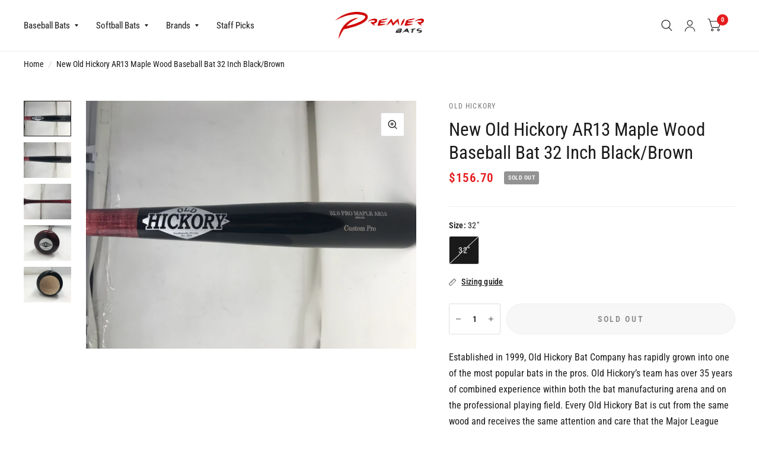

--- FILE ---
content_type: text/html; charset=utf-8
request_url: https://www.premierbats.com/products/new-old-hickory-ar13-maple-wood-baseball-bat-32-inch-black-brown
body_size: 33168
content:
<!doctype html><html class="no-js" lang="en" dir="ltr">
<head>
	<meta charset="utf-8">
	<meta http-equiv="X-UA-Compatible" content="IE=edge,chrome=1">
	<meta name="viewport" content="width=device-width, initial-scale=1, maximum-scale=5, viewport-fit=cover">
	<meta name="theme-color" content="#ffffff">
	<link rel="canonical" href="https://www.premierbats.com/products/new-old-hickory-ar13-maple-wood-baseball-bat-32-inch-black-brown">
	<link rel="preconnect" href="https://cdn.shopify.com" crossorigin>
	<link rel="preload" as="style" href="//www.premierbats.com/cdn/shop/t/18/assets/app.css?v=156924702866130402151714057087">
<link rel="preload" as="style" href="//www.premierbats.com/cdn/shop/t/18/assets/product.css?v=17882017051567233031720017487">



<link href="//www.premierbats.com/cdn/shop/t/18/assets/animations.min.js?v=125778792411641688251708446126" as="script" rel="preload">

<link href="//www.premierbats.com/cdn/shop/t/18/assets/vendor.min.js?v=103990831484246365421705517531" as="script" rel="preload">
<link href="//www.premierbats.com/cdn/shop/t/18/assets/app.js?v=18738182259509659551701717364" as="script" rel="preload">
<link href="//www.premierbats.com/cdn/shop/t/18/assets/slideshow.js?v=110104780531747616791710257344" as="script" rel="preload">

<script>
window.lazySizesConfig = window.lazySizesConfig || {};
window.lazySizesConfig.expand = 250;
window.lazySizesConfig.loadMode = 1;
window.lazySizesConfig.loadHidden = false;
</script>


	<link rel="icon" type="image/png" href="//www.premierbats.com/cdn/shop/files/Logo_Only_Transparent_32x32_72115c84-b426-45f4-82d0-f3a1e04faf15.webp?crop=center&height=32&v=1691318012&width=32">

	<title>
		New Old Hickory AR13 Maple Wood Baseball Bat 32 Inch Black/Brown
		
		
		 &ndash; Premier Bats
	</title>

	
	<meta name="description" content="Established in 1999, Old Hickory Bat Company has rapidly grown into one of the most popular bats in the pros. Old Hickory’s team has over 35 years of combined experience within both the bat manufacturing arena and on the professional playing field. Every Old Hickory Bat is cut from the same wood and receives the same a">
	
<link rel="preconnect" href="https://fonts.shopifycdn.com" crossorigin>

<meta property="og:site_name" content="Premier Bats">
<meta property="og:url" content="https://www.premierbats.com/products/new-old-hickory-ar13-maple-wood-baseball-bat-32-inch-black-brown">
<meta property="og:title" content="New Old Hickory AR13 Maple Wood Baseball Bat 32 Inch Black/Brown">
<meta property="og:type" content="product">
<meta property="og:description" content="Established in 1999, Old Hickory Bat Company has rapidly grown into one of the most popular bats in the pros. Old Hickory’s team has over 35 years of combined experience within both the bat manufacturing arena and on the professional playing field. Every Old Hickory Bat is cut from the same wood and receives the same a"><meta property="og:image" content="http://www.premierbats.com/cdn/shop/products/2022-06-22_2014.16.03.jpg?v=1655937949">
  <meta property="og:image:secure_url" content="https://www.premierbats.com/cdn/shop/products/2022-06-22_2014.16.03.jpg?v=1655937949">
  <meta property="og:image:width" content="4032">
  <meta property="og:image:height" content="3024"><meta property="og:price:amount" content="156.70">
  <meta property="og:price:currency" content="USD"><meta name="twitter:card" content="summary_large_image">
<meta name="twitter:title" content="New Old Hickory AR13 Maple Wood Baseball Bat 32 Inch Black/Brown">
<meta name="twitter:description" content="Established in 1999, Old Hickory Bat Company has rapidly grown into one of the most popular bats in the pros. Old Hickory’s team has over 35 years of combined experience within both the bat manufacturing arena and on the professional playing field. Every Old Hickory Bat is cut from the same wood and receives the same a">


	<link href="//www.premierbats.com/cdn/shop/t/18/assets/app.css?v=156924702866130402151714057087" rel="stylesheet" type="text/css" media="all" />

	<style data-shopify>
	@font-face {
  font-family: "Roboto Condensed";
  font-weight: 400;
  font-style: normal;
  font-display: swap;
  src: url("//www.premierbats.com/cdn/fonts/roboto_condensed/robotocondensed_n4.01812de96ca5a5e9d19bef3ca9cc80dd1bf6c8b8.woff2") format("woff2"),
       url("//www.premierbats.com/cdn/fonts/roboto_condensed/robotocondensed_n4.3930e6ddba458dc3cb725a82a2668eac3c63c104.woff") format("woff");
}

@font-face {
  font-family: "Roboto Condensed";
  font-weight: 500;
  font-style: normal;
  font-display: swap;
  src: url("//www.premierbats.com/cdn/fonts/roboto_condensed/robotocondensed_n5.753e8e75cdb3aced074986880588a95576768e7a.woff2") format("woff2"),
       url("//www.premierbats.com/cdn/fonts/roboto_condensed/robotocondensed_n5.d077911a9ecebd041d38bbe886c8dc56d626fe74.woff") format("woff");
}

@font-face {
  font-family: "Roboto Condensed";
  font-weight: 600;
  font-style: normal;
  font-display: swap;
  src: url("//www.premierbats.com/cdn/fonts/roboto_condensed/robotocondensed_n6.c516dc992de767fe135f0d2baded23e033d4e3ea.woff2") format("woff2"),
       url("//www.premierbats.com/cdn/fonts/roboto_condensed/robotocondensed_n6.881fbb9b185667f58f34ac71cbecd9f5ba6c3efe.woff") format("woff");
}

@font-face {
  font-family: "Roboto Condensed";
  font-weight: 400;
  font-style: italic;
  font-display: swap;
  src: url("//www.premierbats.com/cdn/fonts/roboto_condensed/robotocondensed_i4.05c7f163ad2c00a3c4257606d1227691aff9070b.woff2") format("woff2"),
       url("//www.premierbats.com/cdn/fonts/roboto_condensed/robotocondensed_i4.04d9d87e0a45b49fc67a5b9eb5059e1540f5cda3.woff") format("woff");
}

@font-face {
  font-family: "Roboto Condensed";
  font-weight: 600;
  font-style: italic;
  font-display: swap;
  src: url("//www.premierbats.com/cdn/fonts/roboto_condensed/robotocondensed_i6.c9770aa95711259894f917065fd1d7cc3bcfa122.woff2") format("woff2"),
       url("//www.premierbats.com/cdn/fonts/roboto_condensed/robotocondensed_i6.cc02aa89ebb03a4bf4511145d33241da8320978a.woff") format("woff");
}

@font-face {
  font-family: "Roboto Condensed";
  font-weight: 700;
  font-style: italic;
  font-display: swap;
  src: url("//www.premierbats.com/cdn/fonts/roboto_condensed/robotocondensed_i7.bed9f3a01efda68cdff8b63e6195c957a0da68cb.woff2") format("woff2"),
       url("//www.premierbats.com/cdn/fonts/roboto_condensed/robotocondensed_i7.9ca5759a0bcf75a82b270218eab4c83ec254abf8.woff") format("woff");
}

@font-face {
  font-family: "Roboto Condensed";
  font-weight: 400;
  font-style: italic;
  font-display: swap;
  src: url("//www.premierbats.com/cdn/fonts/roboto_condensed/robotocondensed_i4.05c7f163ad2c00a3c4257606d1227691aff9070b.woff2") format("woff2"),
       url("//www.premierbats.com/cdn/fonts/roboto_condensed/robotocondensed_i4.04d9d87e0a45b49fc67a5b9eb5059e1540f5cda3.woff") format("woff");
}

h1,h2,h3,h4,h5,h6,
	.h1,.h2,.h3,.h4,.h5,.h6,
	.logolink.text-logo,
	.customer-addresses .my-address .address-index {
		font-style: italic;
		font-weight: 700;
		font-family: "Roboto Condensed", sans-serif;
	}
	body,
	.body-font,
	.thb-product-detail .product-title {
		font-style: normal;
		font-weight: 400;
		font-family: "Roboto Condensed", sans-serif;
	}
	:root {
		--font-body-scale: 1.05;
		--font-body-medium-weight: 500;
    --font-body-bold-weight: 600;
		--font-heading-scale: 1.1;
		--font-navigation-scale: 1.0;
		--font-product-title-scale: 1.0;
		--font-product-title-line-height-scale: 1.0;
		--button-letter-spacing: 0.2em;

		--bg-body: #ffffff;
		--bg-body-rgb: 255,255,255;
		--bg-color-side-panel-footer: #fafafa;

		--color-accent: #1a1a1a;
		--color-accent-rgb: 26,26,26;

		--color-accent2: #e51d1d;
		--color-accent3: #f6f6f0;

		--color-border: #eeeeee;
		--color-overlay-rgb: 15,15,16;
		--color-form-border: #dedede;--color-announcement-bar-text: #ffffff;--color-announcement-bar-bg: #1a1a1a;--color-header-bg: #ffffff;
			--color-header-bg-rgb: 255,255,255;--color-header-text: #1a1a1a;
			--color-header-text-rgb: 26,26,26;--color-header-links: #1a1a1a;--color-header-links-hover: #e51d1d;--color-header-icons: #1a1a1a;--solid-button-label: #ffffff;--outline-button-label: #103a3a;--color-price: #e51d1d;--color-star: #f1b824;

		--section-spacing-mobile: 50px;
		--section-spacing-desktop: 100px;--button-border-radius: 26px;--color-badge-text: #ffffff;--color-badge-sold-out: #939393;--color-badge-sale: #c25b41;--color-badge-preorder: #666666;--badge-corner-radius: 3px;--color-inventory-instock: #279A4B;--color-inventory-lowstock: #FB9E5B;--color-footer-bar-bg: #e51d1d;--color-footer-bar-text: #ffffff;--color-footer-text: #a3a3a3;
			--color-footer-text-rgb: 163,163,163;--color-footer-link: #ffffff;--color-footer-link-hover: #e51d1d;--color-footer-border: #ffffff;
			--color-footer-border-rgb: 255,255,255;--color-footer-bg: #1a1a1a;}
</style>


	<script>
		window.theme = window.theme || {};
		theme = {
			settings: {
				money_with_currency_format:"${{amount}}",
				cart_drawer:true},
			routes: {
				root_url: '/',
				cart_url: '/cart',
				cart_add_url: '/cart/add',
				search_url: '/search',
				collections_url: '/collections',
				cart_change_url: '/cart/change',
				cart_update_url: '/cart/update',
				predictive_search_url: '/search/suggest',
			},
			variantStrings: {
        addToCart: `Add to cart`,
        soldOut: `Sold Out`,
        unavailable: `Unavailable`,
        preOrder: `Pre-order`,
      },
			strings: {
				requiresTerms: `You must agree with the terms and conditions of sales to check out`,
				shippingEstimatorNoResults: `Sorry, we do not ship to your address.`,
				shippingEstimatorOneResult: `There is one shipping rate for your address:`,
				shippingEstimatorMultipleResults: `There are several shipping rates for your address:`,
				shippingEstimatorError: `One or more error occurred while retrieving shipping rates:`
			}
		};
	</script>
	<script>window.performance && window.performance.mark && window.performance.mark('shopify.content_for_header.start');</script><meta id="shopify-digital-wallet" name="shopify-digital-wallet" content="/7002062907/digital_wallets/dialog">
<meta name="shopify-checkout-api-token" content="d993c053c4c81a9a54da38cd122105d4">
<meta id="in-context-paypal-metadata" data-shop-id="7002062907" data-venmo-supported="false" data-environment="production" data-locale="en_US" data-paypal-v4="true" data-currency="USD">
<link rel="alternate" type="application/json+oembed" href="https://www.premierbats.com/products/new-old-hickory-ar13-maple-wood-baseball-bat-32-inch-black-brown.oembed">
<script async="async" src="/checkouts/internal/preloads.js?locale=en-US"></script>
<link rel="preconnect" href="https://shop.app" crossorigin="anonymous">
<script async="async" src="https://shop.app/checkouts/internal/preloads.js?locale=en-US&shop_id=7002062907" crossorigin="anonymous"></script>
<script id="apple-pay-shop-capabilities" type="application/json">{"shopId":7002062907,"countryCode":"US","currencyCode":"USD","merchantCapabilities":["supports3DS"],"merchantId":"gid:\/\/shopify\/Shop\/7002062907","merchantName":"Premier Bats","requiredBillingContactFields":["postalAddress","email","phone"],"requiredShippingContactFields":["postalAddress","email","phone"],"shippingType":"shipping","supportedNetworks":["visa","masterCard","amex","discover","elo","jcb"],"total":{"type":"pending","label":"Premier Bats","amount":"1.00"},"shopifyPaymentsEnabled":true,"supportsSubscriptions":true}</script>
<script id="shopify-features" type="application/json">{"accessToken":"d993c053c4c81a9a54da38cd122105d4","betas":["rich-media-storefront-analytics"],"domain":"www.premierbats.com","predictiveSearch":true,"shopId":7002062907,"locale":"en"}</script>
<script>var Shopify = Shopify || {};
Shopify.shop = "baseball-and-softball.myshopify.com";
Shopify.locale = "en";
Shopify.currency = {"active":"USD","rate":"1.0"};
Shopify.country = "US";
Shopify.theme = {"name":"Habitat","id":150054895932,"schema_name":"Habitat","schema_version":"3.7.0","theme_store_id":1581,"role":"main"};
Shopify.theme.handle = "null";
Shopify.theme.style = {"id":null,"handle":null};
Shopify.cdnHost = "www.premierbats.com/cdn";
Shopify.routes = Shopify.routes || {};
Shopify.routes.root = "/";</script>
<script type="module">!function(o){(o.Shopify=o.Shopify||{}).modules=!0}(window);</script>
<script>!function(o){function n(){var o=[];function n(){o.push(Array.prototype.slice.apply(arguments))}return n.q=o,n}var t=o.Shopify=o.Shopify||{};t.loadFeatures=n(),t.autoloadFeatures=n()}(window);</script>
<script>
  window.ShopifyPay = window.ShopifyPay || {};
  window.ShopifyPay.apiHost = "shop.app\/pay";
  window.ShopifyPay.redirectState = null;
</script>
<script id="shop-js-analytics" type="application/json">{"pageType":"product"}</script>
<script defer="defer" async type="module" src="//www.premierbats.com/cdn/shopifycloud/shop-js/modules/v2/client.init-shop-cart-sync_C5BV16lS.en.esm.js"></script>
<script defer="defer" async type="module" src="//www.premierbats.com/cdn/shopifycloud/shop-js/modules/v2/chunk.common_CygWptCX.esm.js"></script>
<script type="module">
  await import("//www.premierbats.com/cdn/shopifycloud/shop-js/modules/v2/client.init-shop-cart-sync_C5BV16lS.en.esm.js");
await import("//www.premierbats.com/cdn/shopifycloud/shop-js/modules/v2/chunk.common_CygWptCX.esm.js");

  window.Shopify.SignInWithShop?.initShopCartSync?.({"fedCMEnabled":true,"windoidEnabled":true});

</script>
<script defer="defer" async type="module" src="//www.premierbats.com/cdn/shopifycloud/shop-js/modules/v2/client.payment-terms_CZxnsJam.en.esm.js"></script>
<script defer="defer" async type="module" src="//www.premierbats.com/cdn/shopifycloud/shop-js/modules/v2/chunk.common_CygWptCX.esm.js"></script>
<script defer="defer" async type="module" src="//www.premierbats.com/cdn/shopifycloud/shop-js/modules/v2/chunk.modal_D71HUcav.esm.js"></script>
<script type="module">
  await import("//www.premierbats.com/cdn/shopifycloud/shop-js/modules/v2/client.payment-terms_CZxnsJam.en.esm.js");
await import("//www.premierbats.com/cdn/shopifycloud/shop-js/modules/v2/chunk.common_CygWptCX.esm.js");
await import("//www.premierbats.com/cdn/shopifycloud/shop-js/modules/v2/chunk.modal_D71HUcav.esm.js");

  
</script>
<script>
  window.Shopify = window.Shopify || {};
  if (!window.Shopify.featureAssets) window.Shopify.featureAssets = {};
  window.Shopify.featureAssets['shop-js'] = {"shop-cart-sync":["modules/v2/client.shop-cart-sync_ZFArdW7E.en.esm.js","modules/v2/chunk.common_CygWptCX.esm.js"],"init-fed-cm":["modules/v2/client.init-fed-cm_CmiC4vf6.en.esm.js","modules/v2/chunk.common_CygWptCX.esm.js"],"shop-button":["modules/v2/client.shop-button_tlx5R9nI.en.esm.js","modules/v2/chunk.common_CygWptCX.esm.js"],"shop-cash-offers":["modules/v2/client.shop-cash-offers_DOA2yAJr.en.esm.js","modules/v2/chunk.common_CygWptCX.esm.js","modules/v2/chunk.modal_D71HUcav.esm.js"],"init-windoid":["modules/v2/client.init-windoid_sURxWdc1.en.esm.js","modules/v2/chunk.common_CygWptCX.esm.js"],"shop-toast-manager":["modules/v2/client.shop-toast-manager_ClPi3nE9.en.esm.js","modules/v2/chunk.common_CygWptCX.esm.js"],"init-shop-email-lookup-coordinator":["modules/v2/client.init-shop-email-lookup-coordinator_B8hsDcYM.en.esm.js","modules/v2/chunk.common_CygWptCX.esm.js"],"init-shop-cart-sync":["modules/v2/client.init-shop-cart-sync_C5BV16lS.en.esm.js","modules/v2/chunk.common_CygWptCX.esm.js"],"avatar":["modules/v2/client.avatar_BTnouDA3.en.esm.js"],"pay-button":["modules/v2/client.pay-button_FdsNuTd3.en.esm.js","modules/v2/chunk.common_CygWptCX.esm.js"],"init-customer-accounts":["modules/v2/client.init-customer-accounts_DxDtT_ad.en.esm.js","modules/v2/client.shop-login-button_C5VAVYt1.en.esm.js","modules/v2/chunk.common_CygWptCX.esm.js","modules/v2/chunk.modal_D71HUcav.esm.js"],"init-shop-for-new-customer-accounts":["modules/v2/client.init-shop-for-new-customer-accounts_ChsxoAhi.en.esm.js","modules/v2/client.shop-login-button_C5VAVYt1.en.esm.js","modules/v2/chunk.common_CygWptCX.esm.js","modules/v2/chunk.modal_D71HUcav.esm.js"],"shop-login-button":["modules/v2/client.shop-login-button_C5VAVYt1.en.esm.js","modules/v2/chunk.common_CygWptCX.esm.js","modules/v2/chunk.modal_D71HUcav.esm.js"],"init-customer-accounts-sign-up":["modules/v2/client.init-customer-accounts-sign-up_CPSyQ0Tj.en.esm.js","modules/v2/client.shop-login-button_C5VAVYt1.en.esm.js","modules/v2/chunk.common_CygWptCX.esm.js","modules/v2/chunk.modal_D71HUcav.esm.js"],"shop-follow-button":["modules/v2/client.shop-follow-button_Cva4Ekp9.en.esm.js","modules/v2/chunk.common_CygWptCX.esm.js","modules/v2/chunk.modal_D71HUcav.esm.js"],"checkout-modal":["modules/v2/client.checkout-modal_BPM8l0SH.en.esm.js","modules/v2/chunk.common_CygWptCX.esm.js","modules/v2/chunk.modal_D71HUcav.esm.js"],"lead-capture":["modules/v2/client.lead-capture_Bi8yE_yS.en.esm.js","modules/v2/chunk.common_CygWptCX.esm.js","modules/v2/chunk.modal_D71HUcav.esm.js"],"shop-login":["modules/v2/client.shop-login_D6lNrXab.en.esm.js","modules/v2/chunk.common_CygWptCX.esm.js","modules/v2/chunk.modal_D71HUcav.esm.js"],"payment-terms":["modules/v2/client.payment-terms_CZxnsJam.en.esm.js","modules/v2/chunk.common_CygWptCX.esm.js","modules/v2/chunk.modal_D71HUcav.esm.js"]};
</script>
<script>(function() {
  var isLoaded = false;
  function asyncLoad() {
    if (isLoaded) return;
    isLoaded = true;
    var urls = ["\/\/staticw2.yotpo.com\/c3O30LvOBSlHlzqvzzlruuULqLxZQZeksSOzp5Nk\/widget.js?shop=baseball-and-softball.myshopify.com","https:\/\/static.klaviyo.com\/onsite\/js\/klaviyo.js?company_id=KEscmx\u0026shop=baseball-and-softball.myshopify.com","https:\/\/static.klaviyo.com\/onsite\/js\/klaviyo.js?company_id=LVTtti\u0026shop=baseball-and-softball.myshopify.com","https:\/\/ecommplugins-trustboxsettings.trustpilot.com\/baseball-and-softball.myshopify.com.js?settings=1574807576020\u0026shop=baseball-and-softball.myshopify.com","https:\/\/ecommplugins-scripts.trustpilot.com\/v2.1\/js\/header.min.js?settings=eyJrZXkiOiJlYXpURnNWTWlJek9NZ001In0=\u0026shop=baseball-and-softball.myshopify.com","\/\/full-page-zoom.product-image-zoom.com\/js\/core\/main.min.js?timestamp=1691317174\u0026shop=baseball-and-softball.myshopify.com","\/\/cdn.shopify.com\/s\/files\/1\/0875\/2064\/files\/salespush-1.0.0.min.js?shop=baseball-and-softball.myshopify.com","https:\/\/cdn.hextom.com\/js\/ultimatesalesboost.js?shop=baseball-and-softball.myshopify.com","https:\/\/cdn2.hextom.com\/js\/smartpushmarketing.js?shop=baseball-and-softball.myshopify.com","\/\/searchserverapi1.com\/widgets\/shopify\/init.js?a=4S3z6b1v2X\u0026shop=baseball-and-softball.myshopify.com","\/\/backinstock.useamp.com\/widget\/25727_1767155306.js?category=bis\u0026v=6\u0026shop=baseball-and-softball.myshopify.com"];
    for (var i = 0; i < urls.length; i++) {
      var s = document.createElement('script');
      s.type = 'text/javascript';
      s.async = true;
      s.src = urls[i];
      var x = document.getElementsByTagName('script')[0];
      x.parentNode.insertBefore(s, x);
    }
  };
  if(window.attachEvent) {
    window.attachEvent('onload', asyncLoad);
  } else {
    window.addEventListener('load', asyncLoad, false);
  }
})();</script>
<script id="__st">var __st={"a":7002062907,"offset":-18000,"reqid":"62a4e93e-6eab-4fb0-a9c3-1c91220664b5-1768840682","pageurl":"www.premierbats.com\/products\/new-old-hickory-ar13-maple-wood-baseball-bat-32-inch-black-brown","u":"98040564fb97","p":"product","rtyp":"product","rid":6803488866358};</script>
<script>window.ShopifyPaypalV4VisibilityTracking = true;</script>
<script id="captcha-bootstrap">!function(){'use strict';const t='contact',e='account',n='new_comment',o=[[t,t],['blogs',n],['comments',n],[t,'customer']],c=[[e,'customer_login'],[e,'guest_login'],[e,'recover_customer_password'],[e,'create_customer']],r=t=>t.map((([t,e])=>`form[action*='/${t}']:not([data-nocaptcha='true']) input[name='form_type'][value='${e}']`)).join(','),a=t=>()=>t?[...document.querySelectorAll(t)].map((t=>t.form)):[];function s(){const t=[...o],e=r(t);return a(e)}const i='password',u='form_key',d=['recaptcha-v3-token','g-recaptcha-response','h-captcha-response',i],f=()=>{try{return window.sessionStorage}catch{return}},m='__shopify_v',_=t=>t.elements[u];function p(t,e,n=!1){try{const o=window.sessionStorage,c=JSON.parse(o.getItem(e)),{data:r}=function(t){const{data:e,action:n}=t;return t[m]||n?{data:e,action:n}:{data:t,action:n}}(c);for(const[e,n]of Object.entries(r))t.elements[e]&&(t.elements[e].value=n);n&&o.removeItem(e)}catch(o){console.error('form repopulation failed',{error:o})}}const l='form_type',E='cptcha';function T(t){t.dataset[E]=!0}const w=window,h=w.document,L='Shopify',v='ce_forms',y='captcha';let A=!1;((t,e)=>{const n=(g='f06e6c50-85a8-45c8-87d0-21a2b65856fe',I='https://cdn.shopify.com/shopifycloud/storefront-forms-hcaptcha/ce_storefront_forms_captcha_hcaptcha.v1.5.2.iife.js',D={infoText:'Protected by hCaptcha',privacyText:'Privacy',termsText:'Terms'},(t,e,n)=>{const o=w[L][v],c=o.bindForm;if(c)return c(t,g,e,D).then(n);var r;o.q.push([[t,g,e,D],n]),r=I,A||(h.body.append(Object.assign(h.createElement('script'),{id:'captcha-provider',async:!0,src:r})),A=!0)});var g,I,D;w[L]=w[L]||{},w[L][v]=w[L][v]||{},w[L][v].q=[],w[L][y]=w[L][y]||{},w[L][y].protect=function(t,e){n(t,void 0,e),T(t)},Object.freeze(w[L][y]),function(t,e,n,w,h,L){const[v,y,A,g]=function(t,e,n){const i=e?o:[],u=t?c:[],d=[...i,...u],f=r(d),m=r(i),_=r(d.filter((([t,e])=>n.includes(e))));return[a(f),a(m),a(_),s()]}(w,h,L),I=t=>{const e=t.target;return e instanceof HTMLFormElement?e:e&&e.form},D=t=>v().includes(t);t.addEventListener('submit',(t=>{const e=I(t);if(!e)return;const n=D(e)&&!e.dataset.hcaptchaBound&&!e.dataset.recaptchaBound,o=_(e),c=g().includes(e)&&(!o||!o.value);(n||c)&&t.preventDefault(),c&&!n&&(function(t){try{if(!f())return;!function(t){const e=f();if(!e)return;const n=_(t);if(!n)return;const o=n.value;o&&e.removeItem(o)}(t);const e=Array.from(Array(32),(()=>Math.random().toString(36)[2])).join('');!function(t,e){_(t)||t.append(Object.assign(document.createElement('input'),{type:'hidden',name:u})),t.elements[u].value=e}(t,e),function(t,e){const n=f();if(!n)return;const o=[...t.querySelectorAll(`input[type='${i}']`)].map((({name:t})=>t)),c=[...d,...o],r={};for(const[a,s]of new FormData(t).entries())c.includes(a)||(r[a]=s);n.setItem(e,JSON.stringify({[m]:1,action:t.action,data:r}))}(t,e)}catch(e){console.error('failed to persist form',e)}}(e),e.submit())}));const S=(t,e)=>{t&&!t.dataset[E]&&(n(t,e.some((e=>e===t))),T(t))};for(const o of['focusin','change'])t.addEventListener(o,(t=>{const e=I(t);D(e)&&S(e,y())}));const B=e.get('form_key'),M=e.get(l),P=B&&M;t.addEventListener('DOMContentLoaded',(()=>{const t=y();if(P)for(const e of t)e.elements[l].value===M&&p(e,B);[...new Set([...A(),...v().filter((t=>'true'===t.dataset.shopifyCaptcha))])].forEach((e=>S(e,t)))}))}(h,new URLSearchParams(w.location.search),n,t,e,['guest_login'])})(!0,!0)}();</script>
<script integrity="sha256-4kQ18oKyAcykRKYeNunJcIwy7WH5gtpwJnB7kiuLZ1E=" data-source-attribution="shopify.loadfeatures" defer="defer" src="//www.premierbats.com/cdn/shopifycloud/storefront/assets/storefront/load_feature-a0a9edcb.js" crossorigin="anonymous"></script>
<script crossorigin="anonymous" defer="defer" src="//www.premierbats.com/cdn/shopifycloud/storefront/assets/shopify_pay/storefront-65b4c6d7.js?v=20250812"></script>
<script data-source-attribution="shopify.dynamic_checkout.dynamic.init">var Shopify=Shopify||{};Shopify.PaymentButton=Shopify.PaymentButton||{isStorefrontPortableWallets:!0,init:function(){window.Shopify.PaymentButton.init=function(){};var t=document.createElement("script");t.src="https://www.premierbats.com/cdn/shopifycloud/portable-wallets/latest/portable-wallets.en.js",t.type="module",document.head.appendChild(t)}};
</script>
<script data-source-attribution="shopify.dynamic_checkout.buyer_consent">
  function portableWalletsHideBuyerConsent(e){var t=document.getElementById("shopify-buyer-consent"),n=document.getElementById("shopify-subscription-policy-button");t&&n&&(t.classList.add("hidden"),t.setAttribute("aria-hidden","true"),n.removeEventListener("click",e))}function portableWalletsShowBuyerConsent(e){var t=document.getElementById("shopify-buyer-consent"),n=document.getElementById("shopify-subscription-policy-button");t&&n&&(t.classList.remove("hidden"),t.removeAttribute("aria-hidden"),n.addEventListener("click",e))}window.Shopify?.PaymentButton&&(window.Shopify.PaymentButton.hideBuyerConsent=portableWalletsHideBuyerConsent,window.Shopify.PaymentButton.showBuyerConsent=portableWalletsShowBuyerConsent);
</script>
<script>
  function portableWalletsCleanup(e){e&&e.src&&console.error("Failed to load portable wallets script "+e.src);var t=document.querySelectorAll("shopify-accelerated-checkout .shopify-payment-button__skeleton, shopify-accelerated-checkout-cart .wallet-cart-button__skeleton"),e=document.getElementById("shopify-buyer-consent");for(let e=0;e<t.length;e++)t[e].remove();e&&e.remove()}function portableWalletsNotLoadedAsModule(e){e instanceof ErrorEvent&&"string"==typeof e.message&&e.message.includes("import.meta")&&"string"==typeof e.filename&&e.filename.includes("portable-wallets")&&(window.removeEventListener("error",portableWalletsNotLoadedAsModule),window.Shopify.PaymentButton.failedToLoad=e,"loading"===document.readyState?document.addEventListener("DOMContentLoaded",window.Shopify.PaymentButton.init):window.Shopify.PaymentButton.init())}window.addEventListener("error",portableWalletsNotLoadedAsModule);
</script>

<script type="module" src="https://www.premierbats.com/cdn/shopifycloud/portable-wallets/latest/portable-wallets.en.js" onError="portableWalletsCleanup(this)" crossorigin="anonymous"></script>
<script nomodule>
  document.addEventListener("DOMContentLoaded", portableWalletsCleanup);
</script>

<link id="shopify-accelerated-checkout-styles" rel="stylesheet" media="screen" href="https://www.premierbats.com/cdn/shopifycloud/portable-wallets/latest/accelerated-checkout-backwards-compat.css" crossorigin="anonymous">
<style id="shopify-accelerated-checkout-cart">
        #shopify-buyer-consent {
  margin-top: 1em;
  display: inline-block;
  width: 100%;
}

#shopify-buyer-consent.hidden {
  display: none;
}

#shopify-subscription-policy-button {
  background: none;
  border: none;
  padding: 0;
  text-decoration: underline;
  font-size: inherit;
  cursor: pointer;
}

#shopify-subscription-policy-button::before {
  box-shadow: none;
}

      </style>

<script>window.performance && window.performance.mark && window.performance.mark('shopify.content_for_header.end');</script> <!-- Header hook for plugins -->

	<script>document.documentElement.className = document.documentElement.className.replace('no-js', 'js');</script>
<link href="https://monorail-edge.shopifysvc.com" rel="dns-prefetch">
<script>(function(){if ("sendBeacon" in navigator && "performance" in window) {try {var session_token_from_headers = performance.getEntriesByType('navigation')[0].serverTiming.find(x => x.name == '_s').description;} catch {var session_token_from_headers = undefined;}var session_cookie_matches = document.cookie.match(/_shopify_s=([^;]*)/);var session_token_from_cookie = session_cookie_matches && session_cookie_matches.length === 2 ? session_cookie_matches[1] : "";var session_token = session_token_from_headers || session_token_from_cookie || "";function handle_abandonment_event(e) {var entries = performance.getEntries().filter(function(entry) {return /monorail-edge.shopifysvc.com/.test(entry.name);});if (!window.abandonment_tracked && entries.length === 0) {window.abandonment_tracked = true;var currentMs = Date.now();var navigation_start = performance.timing.navigationStart;var payload = {shop_id: 7002062907,url: window.location.href,navigation_start,duration: currentMs - navigation_start,session_token,page_type: "product"};window.navigator.sendBeacon("https://monorail-edge.shopifysvc.com/v1/produce", JSON.stringify({schema_id: "online_store_buyer_site_abandonment/1.1",payload: payload,metadata: {event_created_at_ms: currentMs,event_sent_at_ms: currentMs}}));}}window.addEventListener('pagehide', handle_abandonment_event);}}());</script>
<script id="web-pixels-manager-setup">(function e(e,d,r,n,o){if(void 0===o&&(o={}),!Boolean(null===(a=null===(i=window.Shopify)||void 0===i?void 0:i.analytics)||void 0===a?void 0:a.replayQueue)){var i,a;window.Shopify=window.Shopify||{};var t=window.Shopify;t.analytics=t.analytics||{};var s=t.analytics;s.replayQueue=[],s.publish=function(e,d,r){return s.replayQueue.push([e,d,r]),!0};try{self.performance.mark("wpm:start")}catch(e){}var l=function(){var e={modern:/Edge?\/(1{2}[4-9]|1[2-9]\d|[2-9]\d{2}|\d{4,})\.\d+(\.\d+|)|Firefox\/(1{2}[4-9]|1[2-9]\d|[2-9]\d{2}|\d{4,})\.\d+(\.\d+|)|Chrom(ium|e)\/(9{2}|\d{3,})\.\d+(\.\d+|)|(Maci|X1{2}).+ Version\/(15\.\d+|(1[6-9]|[2-9]\d|\d{3,})\.\d+)([,.]\d+|)( \(\w+\)|)( Mobile\/\w+|) Safari\/|Chrome.+OPR\/(9{2}|\d{3,})\.\d+\.\d+|(CPU[ +]OS|iPhone[ +]OS|CPU[ +]iPhone|CPU IPhone OS|CPU iPad OS)[ +]+(15[._]\d+|(1[6-9]|[2-9]\d|\d{3,})[._]\d+)([._]\d+|)|Android:?[ /-](13[3-9]|1[4-9]\d|[2-9]\d{2}|\d{4,})(\.\d+|)(\.\d+|)|Android.+Firefox\/(13[5-9]|1[4-9]\d|[2-9]\d{2}|\d{4,})\.\d+(\.\d+|)|Android.+Chrom(ium|e)\/(13[3-9]|1[4-9]\d|[2-9]\d{2}|\d{4,})\.\d+(\.\d+|)|SamsungBrowser\/([2-9]\d|\d{3,})\.\d+/,legacy:/Edge?\/(1[6-9]|[2-9]\d|\d{3,})\.\d+(\.\d+|)|Firefox\/(5[4-9]|[6-9]\d|\d{3,})\.\d+(\.\d+|)|Chrom(ium|e)\/(5[1-9]|[6-9]\d|\d{3,})\.\d+(\.\d+|)([\d.]+$|.*Safari\/(?![\d.]+ Edge\/[\d.]+$))|(Maci|X1{2}).+ Version\/(10\.\d+|(1[1-9]|[2-9]\d|\d{3,})\.\d+)([,.]\d+|)( \(\w+\)|)( Mobile\/\w+|) Safari\/|Chrome.+OPR\/(3[89]|[4-9]\d|\d{3,})\.\d+\.\d+|(CPU[ +]OS|iPhone[ +]OS|CPU[ +]iPhone|CPU IPhone OS|CPU iPad OS)[ +]+(10[._]\d+|(1[1-9]|[2-9]\d|\d{3,})[._]\d+)([._]\d+|)|Android:?[ /-](13[3-9]|1[4-9]\d|[2-9]\d{2}|\d{4,})(\.\d+|)(\.\d+|)|Mobile Safari.+OPR\/([89]\d|\d{3,})\.\d+\.\d+|Android.+Firefox\/(13[5-9]|1[4-9]\d|[2-9]\d{2}|\d{4,})\.\d+(\.\d+|)|Android.+Chrom(ium|e)\/(13[3-9]|1[4-9]\d|[2-9]\d{2}|\d{4,})\.\d+(\.\d+|)|Android.+(UC? ?Browser|UCWEB|U3)[ /]?(15\.([5-9]|\d{2,})|(1[6-9]|[2-9]\d|\d{3,})\.\d+)\.\d+|SamsungBrowser\/(5\.\d+|([6-9]|\d{2,})\.\d+)|Android.+MQ{2}Browser\/(14(\.(9|\d{2,})|)|(1[5-9]|[2-9]\d|\d{3,})(\.\d+|))(\.\d+|)|K[Aa][Ii]OS\/(3\.\d+|([4-9]|\d{2,})\.\d+)(\.\d+|)/},d=e.modern,r=e.legacy,n=navigator.userAgent;return n.match(d)?"modern":n.match(r)?"legacy":"unknown"}(),u="modern"===l?"modern":"legacy",c=(null!=n?n:{modern:"",legacy:""})[u],f=function(e){return[e.baseUrl,"/wpm","/b",e.hashVersion,"modern"===e.buildTarget?"m":"l",".js"].join("")}({baseUrl:d,hashVersion:r,buildTarget:u}),m=function(e){var d=e.version,r=e.bundleTarget,n=e.surface,o=e.pageUrl,i=e.monorailEndpoint;return{emit:function(e){var a=e.status,t=e.errorMsg,s=(new Date).getTime(),l=JSON.stringify({metadata:{event_sent_at_ms:s},events:[{schema_id:"web_pixels_manager_load/3.1",payload:{version:d,bundle_target:r,page_url:o,status:a,surface:n,error_msg:t},metadata:{event_created_at_ms:s}}]});if(!i)return console&&console.warn&&console.warn("[Web Pixels Manager] No Monorail endpoint provided, skipping logging."),!1;try{return self.navigator.sendBeacon.bind(self.navigator)(i,l)}catch(e){}var u=new XMLHttpRequest;try{return u.open("POST",i,!0),u.setRequestHeader("Content-Type","text/plain"),u.send(l),!0}catch(e){return console&&console.warn&&console.warn("[Web Pixels Manager] Got an unhandled error while logging to Monorail."),!1}}}}({version:r,bundleTarget:l,surface:e.surface,pageUrl:self.location.href,monorailEndpoint:e.monorailEndpoint});try{o.browserTarget=l,function(e){var d=e.src,r=e.async,n=void 0===r||r,o=e.onload,i=e.onerror,a=e.sri,t=e.scriptDataAttributes,s=void 0===t?{}:t,l=document.createElement("script"),u=document.querySelector("head"),c=document.querySelector("body");if(l.async=n,l.src=d,a&&(l.integrity=a,l.crossOrigin="anonymous"),s)for(var f in s)if(Object.prototype.hasOwnProperty.call(s,f))try{l.dataset[f]=s[f]}catch(e){}if(o&&l.addEventListener("load",o),i&&l.addEventListener("error",i),u)u.appendChild(l);else{if(!c)throw new Error("Did not find a head or body element to append the script");c.appendChild(l)}}({src:f,async:!0,onload:function(){if(!function(){var e,d;return Boolean(null===(d=null===(e=window.Shopify)||void 0===e?void 0:e.analytics)||void 0===d?void 0:d.initialized)}()){var d=window.webPixelsManager.init(e)||void 0;if(d){var r=window.Shopify.analytics;r.replayQueue.forEach((function(e){var r=e[0],n=e[1],o=e[2];d.publishCustomEvent(r,n,o)})),r.replayQueue=[],r.publish=d.publishCustomEvent,r.visitor=d.visitor,r.initialized=!0}}},onerror:function(){return m.emit({status:"failed",errorMsg:"".concat(f," has failed to load")})},sri:function(e){var d=/^sha384-[A-Za-z0-9+/=]+$/;return"string"==typeof e&&d.test(e)}(c)?c:"",scriptDataAttributes:o}),m.emit({status:"loading"})}catch(e){m.emit({status:"failed",errorMsg:(null==e?void 0:e.message)||"Unknown error"})}}})({shopId: 7002062907,storefrontBaseUrl: "https://www.premierbats.com",extensionsBaseUrl: "https://extensions.shopifycdn.com/cdn/shopifycloud/web-pixels-manager",monorailEndpoint: "https://monorail-edge.shopifysvc.com/unstable/produce_batch",surface: "storefront-renderer",enabledBetaFlags: ["2dca8a86"],webPixelsConfigList: [{"id":"1986167100","configuration":"{\"yotpoStoreId\":\"c3O30LvOBSlHlzqvzzlruuULqLxZQZeksSOzp5Nk\"}","eventPayloadVersion":"v1","runtimeContext":"STRICT","scriptVersion":"8bb37a256888599d9a3d57f0551d3859","type":"APP","apiClientId":70132,"privacyPurposes":["ANALYTICS","MARKETING","SALE_OF_DATA"],"dataSharingAdjustments":{"protectedCustomerApprovalScopes":["read_customer_address","read_customer_email","read_customer_name","read_customer_personal_data","read_customer_phone"]}},{"id":"1218249020","configuration":"{\"apiKey\":\"4S3z6b1v2X\", \"host\":\"searchserverapi1.com\"}","eventPayloadVersion":"v1","runtimeContext":"STRICT","scriptVersion":"5559ea45e47b67d15b30b79e7c6719da","type":"APP","apiClientId":578825,"privacyPurposes":["ANALYTICS"],"dataSharingAdjustments":{"protectedCustomerApprovalScopes":["read_customer_personal_data"]}},{"id":"760217916","configuration":"{\"config\":\"{\\\"pixel_id\\\":\\\"G-5LGTH6NZ4Y\\\",\\\"gtag_events\\\":[{\\\"type\\\":\\\"purchase\\\",\\\"action_label\\\":\\\"G-5LGTH6NZ4Y\\\"},{\\\"type\\\":\\\"page_view\\\",\\\"action_label\\\":\\\"G-5LGTH6NZ4Y\\\"},{\\\"type\\\":\\\"view_item\\\",\\\"action_label\\\":\\\"G-5LGTH6NZ4Y\\\"},{\\\"type\\\":\\\"search\\\",\\\"action_label\\\":\\\"G-5LGTH6NZ4Y\\\"},{\\\"type\\\":\\\"add_to_cart\\\",\\\"action_label\\\":\\\"G-5LGTH6NZ4Y\\\"},{\\\"type\\\":\\\"begin_checkout\\\",\\\"action_label\\\":\\\"G-5LGTH6NZ4Y\\\"},{\\\"type\\\":\\\"add_payment_info\\\",\\\"action_label\\\":\\\"G-5LGTH6NZ4Y\\\"}],\\\"enable_monitoring_mode\\\":false}\"}","eventPayloadVersion":"v1","runtimeContext":"OPEN","scriptVersion":"b2a88bafab3e21179ed38636efcd8a93","type":"APP","apiClientId":1780363,"privacyPurposes":[],"dataSharingAdjustments":{"protectedCustomerApprovalScopes":["read_customer_address","read_customer_email","read_customer_name","read_customer_personal_data","read_customer_phone"]}},{"id":"141787452","eventPayloadVersion":"v1","runtimeContext":"LAX","scriptVersion":"1","type":"CUSTOM","privacyPurposes":["MARKETING"],"name":"Meta pixel (migrated)"},{"id":"shopify-app-pixel","configuration":"{}","eventPayloadVersion":"v1","runtimeContext":"STRICT","scriptVersion":"0450","apiClientId":"shopify-pixel","type":"APP","privacyPurposes":["ANALYTICS","MARKETING"]},{"id":"shopify-custom-pixel","eventPayloadVersion":"v1","runtimeContext":"LAX","scriptVersion":"0450","apiClientId":"shopify-pixel","type":"CUSTOM","privacyPurposes":["ANALYTICS","MARKETING"]}],isMerchantRequest: false,initData: {"shop":{"name":"Premier Bats","paymentSettings":{"currencyCode":"USD"},"myshopifyDomain":"baseball-and-softball.myshopify.com","countryCode":"US","storefrontUrl":"https:\/\/www.premierbats.com"},"customer":null,"cart":null,"checkout":null,"productVariants":[{"price":{"amount":156.7,"currencyCode":"USD"},"product":{"title":"New Old Hickory AR13 Maple Wood Baseball Bat 32 Inch Black\/Brown","vendor":"Old Hickory","id":"6803488866358","untranslatedTitle":"New Old Hickory AR13 Maple Wood Baseball Bat 32 Inch Black\/Brown","url":"\/products\/new-old-hickory-ar13-maple-wood-baseball-bat-32-inch-black-brown","type":"Wood Bats"},"id":"40168981069878","image":{"src":"\/\/www.premierbats.com\/cdn\/shop\/products\/2022-06-22_2014.16.03.jpg?v=1655937949"},"sku":"AR13 32In Blk\/Brn","title":"32\"","untranslatedTitle":"32\""}],"purchasingCompany":null},},"https://www.premierbats.com/cdn","fcfee988w5aeb613cpc8e4bc33m6693e112",{"modern":"","legacy":""},{"shopId":"7002062907","storefrontBaseUrl":"https:\/\/www.premierbats.com","extensionBaseUrl":"https:\/\/extensions.shopifycdn.com\/cdn\/shopifycloud\/web-pixels-manager","surface":"storefront-renderer","enabledBetaFlags":"[\"2dca8a86\"]","isMerchantRequest":"false","hashVersion":"fcfee988w5aeb613cpc8e4bc33m6693e112","publish":"custom","events":"[[\"page_viewed\",{}],[\"product_viewed\",{\"productVariant\":{\"price\":{\"amount\":156.7,\"currencyCode\":\"USD\"},\"product\":{\"title\":\"New Old Hickory AR13 Maple Wood Baseball Bat 32 Inch Black\/Brown\",\"vendor\":\"Old Hickory\",\"id\":\"6803488866358\",\"untranslatedTitle\":\"New Old Hickory AR13 Maple Wood Baseball Bat 32 Inch Black\/Brown\",\"url\":\"\/products\/new-old-hickory-ar13-maple-wood-baseball-bat-32-inch-black-brown\",\"type\":\"Wood Bats\"},\"id\":\"40168981069878\",\"image\":{\"src\":\"\/\/www.premierbats.com\/cdn\/shop\/products\/2022-06-22_2014.16.03.jpg?v=1655937949\"},\"sku\":\"AR13 32In Blk\/Brn\",\"title\":\"32\\\"\",\"untranslatedTitle\":\"32\\\"\"}}]]"});</script><script>
  window.ShopifyAnalytics = window.ShopifyAnalytics || {};
  window.ShopifyAnalytics.meta = window.ShopifyAnalytics.meta || {};
  window.ShopifyAnalytics.meta.currency = 'USD';
  var meta = {"product":{"id":6803488866358,"gid":"gid:\/\/shopify\/Product\/6803488866358","vendor":"Old Hickory","type":"Wood Bats","handle":"new-old-hickory-ar13-maple-wood-baseball-bat-32-inch-black-brown","variants":[{"id":40168981069878,"price":15670,"name":"New Old Hickory AR13 Maple Wood Baseball Bat 32 Inch Black\/Brown - 32\"","public_title":"32\"","sku":"AR13 32In Blk\/Brn"}],"remote":false},"page":{"pageType":"product","resourceType":"product","resourceId":6803488866358,"requestId":"62a4e93e-6eab-4fb0-a9c3-1c91220664b5-1768840682"}};
  for (var attr in meta) {
    window.ShopifyAnalytics.meta[attr] = meta[attr];
  }
</script>
<script class="analytics">
  (function () {
    var customDocumentWrite = function(content) {
      var jquery = null;

      if (window.jQuery) {
        jquery = window.jQuery;
      } else if (window.Checkout && window.Checkout.$) {
        jquery = window.Checkout.$;
      }

      if (jquery) {
        jquery('body').append(content);
      }
    };

    var hasLoggedConversion = function(token) {
      if (token) {
        return document.cookie.indexOf('loggedConversion=' + token) !== -1;
      }
      return false;
    }

    var setCookieIfConversion = function(token) {
      if (token) {
        var twoMonthsFromNow = new Date(Date.now());
        twoMonthsFromNow.setMonth(twoMonthsFromNow.getMonth() + 2);

        document.cookie = 'loggedConversion=' + token + '; expires=' + twoMonthsFromNow;
      }
    }

    var trekkie = window.ShopifyAnalytics.lib = window.trekkie = window.trekkie || [];
    if (trekkie.integrations) {
      return;
    }
    trekkie.methods = [
      'identify',
      'page',
      'ready',
      'track',
      'trackForm',
      'trackLink'
    ];
    trekkie.factory = function(method) {
      return function() {
        var args = Array.prototype.slice.call(arguments);
        args.unshift(method);
        trekkie.push(args);
        return trekkie;
      };
    };
    for (var i = 0; i < trekkie.methods.length; i++) {
      var key = trekkie.methods[i];
      trekkie[key] = trekkie.factory(key);
    }
    trekkie.load = function(config) {
      trekkie.config = config || {};
      trekkie.config.initialDocumentCookie = document.cookie;
      var first = document.getElementsByTagName('script')[0];
      var script = document.createElement('script');
      script.type = 'text/javascript';
      script.onerror = function(e) {
        var scriptFallback = document.createElement('script');
        scriptFallback.type = 'text/javascript';
        scriptFallback.onerror = function(error) {
                var Monorail = {
      produce: function produce(monorailDomain, schemaId, payload) {
        var currentMs = new Date().getTime();
        var event = {
          schema_id: schemaId,
          payload: payload,
          metadata: {
            event_created_at_ms: currentMs,
            event_sent_at_ms: currentMs
          }
        };
        return Monorail.sendRequest("https://" + monorailDomain + "/v1/produce", JSON.stringify(event));
      },
      sendRequest: function sendRequest(endpointUrl, payload) {
        // Try the sendBeacon API
        if (window && window.navigator && typeof window.navigator.sendBeacon === 'function' && typeof window.Blob === 'function' && !Monorail.isIos12()) {
          var blobData = new window.Blob([payload], {
            type: 'text/plain'
          });

          if (window.navigator.sendBeacon(endpointUrl, blobData)) {
            return true;
          } // sendBeacon was not successful

        } // XHR beacon

        var xhr = new XMLHttpRequest();

        try {
          xhr.open('POST', endpointUrl);
          xhr.setRequestHeader('Content-Type', 'text/plain');
          xhr.send(payload);
        } catch (e) {
          console.log(e);
        }

        return false;
      },
      isIos12: function isIos12() {
        return window.navigator.userAgent.lastIndexOf('iPhone; CPU iPhone OS 12_') !== -1 || window.navigator.userAgent.lastIndexOf('iPad; CPU OS 12_') !== -1;
      }
    };
    Monorail.produce('monorail-edge.shopifysvc.com',
      'trekkie_storefront_load_errors/1.1',
      {shop_id: 7002062907,
      theme_id: 150054895932,
      app_name: "storefront",
      context_url: window.location.href,
      source_url: "//www.premierbats.com/cdn/s/trekkie.storefront.cd680fe47e6c39ca5d5df5f0a32d569bc48c0f27.min.js"});

        };
        scriptFallback.async = true;
        scriptFallback.src = '//www.premierbats.com/cdn/s/trekkie.storefront.cd680fe47e6c39ca5d5df5f0a32d569bc48c0f27.min.js';
        first.parentNode.insertBefore(scriptFallback, first);
      };
      script.async = true;
      script.src = '//www.premierbats.com/cdn/s/trekkie.storefront.cd680fe47e6c39ca5d5df5f0a32d569bc48c0f27.min.js';
      first.parentNode.insertBefore(script, first);
    };
    trekkie.load(
      {"Trekkie":{"appName":"storefront","development":false,"defaultAttributes":{"shopId":7002062907,"isMerchantRequest":null,"themeId":150054895932,"themeCityHash":"3987920638343475929","contentLanguage":"en","currency":"USD","eventMetadataId":"33fe0af4-89bc-4c7c-b49a-6979e1c19b81"},"isServerSideCookieWritingEnabled":true,"monorailRegion":"shop_domain","enabledBetaFlags":["65f19447"]},"Session Attribution":{},"S2S":{"facebookCapiEnabled":false,"source":"trekkie-storefront-renderer","apiClientId":580111}}
    );

    var loaded = false;
    trekkie.ready(function() {
      if (loaded) return;
      loaded = true;

      window.ShopifyAnalytics.lib = window.trekkie;

      var originalDocumentWrite = document.write;
      document.write = customDocumentWrite;
      try { window.ShopifyAnalytics.merchantGoogleAnalytics.call(this); } catch(error) {};
      document.write = originalDocumentWrite;

      window.ShopifyAnalytics.lib.page(null,{"pageType":"product","resourceType":"product","resourceId":6803488866358,"requestId":"62a4e93e-6eab-4fb0-a9c3-1c91220664b5-1768840682","shopifyEmitted":true});

      var match = window.location.pathname.match(/checkouts\/(.+)\/(thank_you|post_purchase)/)
      var token = match? match[1]: undefined;
      if (!hasLoggedConversion(token)) {
        setCookieIfConversion(token);
        window.ShopifyAnalytics.lib.track("Viewed Product",{"currency":"USD","variantId":40168981069878,"productId":6803488866358,"productGid":"gid:\/\/shopify\/Product\/6803488866358","name":"New Old Hickory AR13 Maple Wood Baseball Bat 32 Inch Black\/Brown - 32\"","price":"156.70","sku":"AR13 32In Blk\/Brn","brand":"Old Hickory","variant":"32\"","category":"Wood Bats","nonInteraction":true,"remote":false},undefined,undefined,{"shopifyEmitted":true});
      window.ShopifyAnalytics.lib.track("monorail:\/\/trekkie_storefront_viewed_product\/1.1",{"currency":"USD","variantId":40168981069878,"productId":6803488866358,"productGid":"gid:\/\/shopify\/Product\/6803488866358","name":"New Old Hickory AR13 Maple Wood Baseball Bat 32 Inch Black\/Brown - 32\"","price":"156.70","sku":"AR13 32In Blk\/Brn","brand":"Old Hickory","variant":"32\"","category":"Wood Bats","nonInteraction":true,"remote":false,"referer":"https:\/\/www.premierbats.com\/products\/new-old-hickory-ar13-maple-wood-baseball-bat-32-inch-black-brown"});
      }
    });


        var eventsListenerScript = document.createElement('script');
        eventsListenerScript.async = true;
        eventsListenerScript.src = "//www.premierbats.com/cdn/shopifycloud/storefront/assets/shop_events_listener-3da45d37.js";
        document.getElementsByTagName('head')[0].appendChild(eventsListenerScript);

})();</script>
  <script>
  if (!window.ga || (window.ga && typeof window.ga !== 'function')) {
    window.ga = function ga() {
      (window.ga.q = window.ga.q || []).push(arguments);
      if (window.Shopify && window.Shopify.analytics && typeof window.Shopify.analytics.publish === 'function') {
        window.Shopify.analytics.publish("ga_stub_called", {}, {sendTo: "google_osp_migration"});
      }
      console.error("Shopify's Google Analytics stub called with:", Array.from(arguments), "\nSee https://help.shopify.com/manual/promoting-marketing/pixels/pixel-migration#google for more information.");
    };
    if (window.Shopify && window.Shopify.analytics && typeof window.Shopify.analytics.publish === 'function') {
      window.Shopify.analytics.publish("ga_stub_initialized", {}, {sendTo: "google_osp_migration"});
    }
  }
</script>
<script
  defer
  src="https://www.premierbats.com/cdn/shopifycloud/perf-kit/shopify-perf-kit-3.0.4.min.js"
  data-application="storefront-renderer"
  data-shop-id="7002062907"
  data-render-region="gcp-us-central1"
  data-page-type="product"
  data-theme-instance-id="150054895932"
  data-theme-name="Habitat"
  data-theme-version="3.7.0"
  data-monorail-region="shop_domain"
  data-resource-timing-sampling-rate="10"
  data-shs="true"
  data-shs-beacon="true"
  data-shs-export-with-fetch="true"
  data-shs-logs-sample-rate="1"
  data-shs-beacon-endpoint="https://www.premierbats.com/api/collect"
></script>
</head>
<body class="animations-true button-uppercase-true navigation-uppercase-false product-title-uppercase-false  template-product template-product">
	<a class="screen-reader-shortcut" href="#main-content">Skip to content</a>
	<div id="wrapper">
		<!-- BEGIN sections: header-group -->
<div id="shopify-section-sections--19061574467900__header" class="shopify-section shopify-section-group-header-group header-section"><theme-header id="header" class="header header-sticky--active style3 header--shadow-none">
	<div class="row expanded">
		<div class="small-12 columns"><details class="mobile-toggle-wrapper">
	<summary class="mobile-toggle">
		<span></span>
		<span></span>
		<span></span>
	</summary><nav id="mobile-menu" class="mobile-menu-drawer" role="dialog" tabindex="-1">
	<div class="mobile-menu-content"><ul class="mobile-menu"><li><details class="link-container">
							<summary class="parent-link">Baseball Bats<span></span></summary>
							<ul class="sub-menu"><li><a href="/collections/bat-type-baseball" title="All Bats">All Bats</a></li><li><details class="link-container">
												<summary class="parent-link">Shop By Certification<span class="link-forward"></span></summary>
												<ul class="sub-menu" tabindex="-1"><li>
															<a href="/collections/certification-bbcor/Baseball" title="BBCOR" role="menuitem">BBCOR </a>
														</li><li>
															<a href="/collections/bat-league-besr" title="BESR" role="menuitem">BESR </a>
														</li><li>
															<a href="/collections/bat-league-usa-bats" title="USA" role="menuitem">USA </a>
														</li><li>
															<a href="/collections/certification-usssa-1-15-stamp" title="USSSA 1.15 BPF Stamp" role="menuitem">USSSA 1.15 BPF Stamp </a>
														</li><li>
															<a href="https://www.premierbats.com/collections/non-usssa?page=1&rb_snize_facet4=Little+League%7CSenior+League" title="Non-USSSA Stamp" role="menuitem">Non-USSSA Stamp </a>
														</li></ul>
											</details></li><li><details class="link-container">
												<summary class="parent-link">Shop By Bat League<span class="link-forward"></span></summary>
												<ul class="sub-menu" tabindex="-1"><li>
															<a href="/collections/certification-bbcor" title="Adult, Highschool &amp; College" role="menuitem">Adult, Highschool & College </a>
														</li><li>
															<a href="/collections/bat-league-jbb-coach-pitch-t-ball" title="JBB, Coach Pitch &amp; Tee Ball Bats" role="menuitem">JBB, Coach Pitch & Tee Ball Bats </a>
														</li><li>
															<a href="/collections/bat-league-senior-league/Baseball" title="Senior League" role="menuitem">Senior League </a>
														</li><li>
															<a href="/collections/bat-league-little-league" title="Little League" role="menuitem">Little League </a>
														</li><li>
															<a href="/collections/bat-league-usa-bats" title="Youth USA" role="menuitem">Youth USA </a>
														</li><li>
															<a href="/collections/bat-league-besr" title="Adult, Highschool &amp; College Cage Bats" role="menuitem">Adult, Highschool & College Cage Bats </a>
														</li></ul>
											</details></li></ul>
						</details></li><li><details class="link-container">
							<summary class="parent-link">Softball Bats<span></span></summary>
							<ul class="sub-menu"><li><a href="/collections/bat-type-softball" title="All Bats">All Bats</a></li><li><details class="link-container">
												<summary class="parent-link">Shop By Certification<span class="link-forward"></span></summary>
												<ul class="sub-menu" tabindex="-1"><li>
															<a href="/collections/certification-asa/Softball" title="ASA" role="menuitem">ASA </a>
														</li><li>
															<a href="/collections/certification-usssa-1-20-stamp" title="USSSA 1.20 BPF Stamp" role="menuitem">USSSA 1.20 BPF Stamp </a>
														</li></ul>
											</details></li><li><details class="link-container">
												<summary class="parent-link">Shop By Bat League <span class="link-forward"></span></summary>
												<ul class="sub-menu" tabindex="-1"><li>
															<a href="/collections/bat-league-fastpitch/Softball" title="Fastpitch Bats" role="menuitem">Fastpitch Bats </a>
														</li><li>
															<a href="/collections/bat-league-slowpitch/Softball" title="Slowpitch Bats" role="menuitem">Slowpitch Bats </a>
														</li></ul>
											</details></li></ul>
						</details></li><li><details class="link-container">
							<summary class="parent-link">Brands<span></span></summary>
							<ul class="sub-menu"><li><a href="/collections/brand-anderson" title="Anderson">Anderson</a></li><li><a href="/collections/brand-axe" title="Axe">Axe</a></li><li><a href="/collections/brand-combat" title="Combat">Combat</a></li><li><a href="/collections/brand-demarini" title="DeMarini">DeMarini</a></li><li><a href="/collections/brand-easton" title="Easton">Easton</a></li><li><a href="/collections/brand-louisville-slugger" title="Louisville Slugger">Louisville Slugger</a></li><li><a href="/collections/brand-marucci" title="Marucci">Marucci</a></li><li><a href="/collections/brand-miken" title="Miken">Miken</a></li><li><a href="/collections/brand-mizuno" title="Mizuno">Mizuno</a></li><li><a href="/collections/brand-rawlings" title="Rawlings">Rawlings</a></li><li><a href="/collections/brand-rip-it" title="RIP-IT">RIP-IT</a></li><li><a href="/collections/brand-worth" title="Worth">Worth</a></li></ul>
						</details></li><li><div class="link-container">
							<a href="/collections/the-staff-picks" title="Staff Picks">Staff Picks</a>
						</div></li></ul><ul class="mobile-secondary-menu">
			</ul><ul class="social-links">
	
	
	
	
	
	
	
	
	
</ul>
</div>
	<div class="thb-mobile-menu-footer">
		<div class="no-js-hidden"></div><a class="thb-mobile-account-link" href="/account/login" title="Login
">
<svg width="19" height="21" viewBox="0 0 19 21" fill="none" xmlns="http://www.w3.org/2000/svg">
<path d="M9.3486 1C15.5436 1 15.5436 10.4387 9.3486 10.4387C3.15362 10.4387 3.15362 1 9.3486 1ZM1 19.9202C1.6647 9.36485 17.4579 9.31167 18.0694 19.9468L17.0857 20C16.5539 10.6145 2.56869 10.6411 2.01034 19.9734L1.02659 19.9202H1ZM9.3486 2.01034C4.45643 2.01034 4.45643 9.42836 9.3486 9.42836C14.2408 9.42836 14.2408 2.01034 9.3486 2.01034Z" fill="var(--color-header-icons, --color-accent)" stroke="var(--color-header-icons, --color-accent)" stroke-width="0.1"/>
</svg>
 Login
</a></div>
</nav>
<link rel="stylesheet" href="//www.premierbats.com/cdn/shop/t/18/assets/mobile-menu.css?v=51928011325792964511710898513" media="print" onload="this.media='all'">
<noscript><link href="//www.premierbats.com/cdn/shop/t/18/assets/mobile-menu.css?v=51928011325792964511710898513" rel="stylesheet" type="text/css" media="all" /></noscript>
</details>

<full-menu class="full-menu">
	<ul class="thb-full-menu" role="menubar"><li role="menuitem" class="menu-item-has-children" data-item-title="Baseball Bats">
		    <a href="/collections/bat-type-baseball">Baseball Bats</a><ul class="sub-menu" tabindex="-1"><li class="" role="none" >
			          <a href="/collections/bat-type-baseball" role="menuitem">All Bats</a></li><li class=" menu-item-has-children" role="none" data-item-title="Shop By Certification">
			          <a href="/collections/all-certifications" role="menuitem">Shop By Certification</a><ul class="sub-menu" role="menu"><li class="" role="none">
												<a href="/collections/certification-bbcor/Baseball" role="menuitem">BBCOR</a>
											</li><li class="" role="none">
												<a href="/collections/bat-league-besr" role="menuitem">BESR</a>
											</li><li class="" role="none">
												<a href="/collections/bat-league-usa-bats" role="menuitem">USA</a>
											</li><li class="" role="none">
												<a href="/collections/certification-usssa-1-15-stamp" role="menuitem">USSSA 1.15 BPF Stamp</a>
											</li><li class="" role="none">
												<a href="https://www.premierbats.com/collections/non-usssa?page=1&rb_snize_facet4=Little+League%7CSenior+League" role="menuitem">Non-USSSA Stamp</a>
											</li></ul></li><li class=" menu-item-has-children" role="none" data-item-title="Shop By Bat League">
			          <a href="/collections/all-leagues" role="menuitem">Shop By Bat League</a><ul class="sub-menu" role="menu"><li class="" role="none">
												<a href="/collections/certification-bbcor" role="menuitem">Adult, Highschool & College</a>
											</li><li class="" role="none">
												<a href="/collections/bat-league-jbb-coach-pitch-t-ball" role="menuitem">JBB, Coach Pitch & Tee Ball Bats</a>
											</li><li class="" role="none">
												<a href="/collections/bat-league-senior-league/Baseball" role="menuitem">Senior League</a>
											</li><li class="" role="none">
												<a href="/collections/bat-league-little-league" role="menuitem">Little League</a>
											</li><li class="" role="none">
												<a href="/collections/bat-league-usa-bats" role="menuitem">Youth USA</a>
											</li><li class="" role="none">
												<a href="/collections/bat-league-besr" role="menuitem">Adult, Highschool & College Cage Bats</a>
											</li></ul></li></ul></li><li role="menuitem" class="menu-item-has-children" data-item-title="Softball Bats">
		    <a href="/collections/bat-type-softball">Softball Bats</a><ul class="sub-menu" tabindex="-1"><li class="" role="none" >
			          <a href="/collections/bat-type-softball" role="menuitem">All Bats</a></li><li class=" menu-item-has-children" role="none" data-item-title="Shop By Certification">
			          <a href="/collections/certifications-softball" role="menuitem">Shop By Certification</a><ul class="sub-menu" role="menu"><li class="" role="none">
												<a href="/collections/certification-asa/Softball" role="menuitem">ASA</a>
											</li><li class="" role="none">
												<a href="/collections/certification-usssa-1-20-stamp" role="menuitem">USSSA 1.20 BPF Stamp</a>
											</li></ul></li><li class=" menu-item-has-children" role="none" data-item-title="Shop By Bat League ">
			          <a href="/collections/leagues-softball" role="menuitem">Shop By Bat League </a><ul class="sub-menu" role="menu"><li class="" role="none">
												<a href="/collections/bat-league-fastpitch/Softball" role="menuitem">Fastpitch Bats</a>
											</li><li class="" role="none">
												<a href="/collections/bat-league-slowpitch/Softball" role="menuitem">Slowpitch Bats</a>
											</li></ul></li></ul></li><li role="menuitem" class="menu-item-has-children" data-item-title="Brands">
		    <a href="/">Brands</a><ul class="sub-menu" tabindex="-1"><li class="" role="none" >
			          <a href="/collections/brand-anderson" role="menuitem">Anderson</a></li><li class="" role="none" >
			          <a href="/collections/brand-axe" role="menuitem">Axe</a></li><li class="" role="none" >
			          <a href="/collections/brand-combat" role="menuitem">Combat</a></li><li class="" role="none" >
			          <a href="/collections/brand-demarini" role="menuitem">DeMarini</a></li><li class="" role="none" >
			          <a href="/collections/brand-easton" role="menuitem">Easton</a></li><li class="" role="none" >
			          <a href="/collections/brand-louisville-slugger" role="menuitem">Louisville Slugger</a></li><li class="" role="none" >
			          <a href="/collections/brand-marucci" role="menuitem">Marucci</a></li><li class="" role="none" >
			          <a href="/collections/brand-miken" role="menuitem">Miken</a></li><li class="" role="none" >
			          <a href="/collections/brand-mizuno" role="menuitem">Mizuno</a></li><li class="" role="none" >
			          <a href="/collections/brand-rawlings" role="menuitem">Rawlings</a></li><li class="" role="none" >
			          <a href="/collections/brand-rip-it" role="menuitem">RIP-IT</a></li><li class="" role="none" >
			          <a href="/collections/brand-worth" role="menuitem">Worth</a></li></ul></li><li role="menuitem" class="" >
		    <a href="/collections/the-staff-picks">Staff Picks</a></li></ul>
</full-menu>


	<a class="logolink" href="/">
		<img
			src="//www.premierbats.com/cdn/shop/files/Logo_3_Transparent.png?v=1613730508"
			class="logoimg"
			alt="Premier Bats Logo"
			width="1502"
			height="458"
		>
	</a>

<div class="thb-secondary-area">
	<a class="thb-secondary-item" href="/search" id="quick-search" title="Search">
<svg width="19" height="20" viewBox="0 0 19 20" fill="none" xmlns="http://www.w3.org/2000/svg">
<path d="M13 13.5L17.7495 18.5M15 8C15 11.866 11.866 15 8 15C4.13401 15 1 11.866 1 8C1 4.13401 4.13401 1 8 1C11.866 1 15 4.13401 15 8Z" stroke="var(--color-header-icons, --color-accent)" stroke-width="1.2" stroke-linecap="round" stroke-linejoin="round"/>
</svg>
</a>
	
    <a class="thb-secondary-item thb-secondary-myaccount" href="/account/login" title="My Account">
<svg width="19" height="21" viewBox="0 0 19 21" fill="none" xmlns="http://www.w3.org/2000/svg">
<path d="M9.3486 1C15.5436 1 15.5436 10.4387 9.3486 10.4387C3.15362 10.4387 3.15362 1 9.3486 1ZM1 19.9202C1.6647 9.36485 17.4579 9.31167 18.0694 19.9468L17.0857 20C16.5539 10.6145 2.56869 10.6411 2.01034 19.9734L1.02659 19.9202H1ZM9.3486 2.01034C4.45643 2.01034 4.45643 9.42836 9.3486 9.42836C14.2408 9.42836 14.2408 2.01034 9.3486 2.01034Z" fill="var(--color-header-icons, --color-accent)" stroke="var(--color-header-icons, --color-accent)" stroke-width="0.1"/>
</svg>
</a>
  
	<a class="thb-secondary-item thb-secondary-cart" href="/cart" id="cart-drawer-toggle"><div class="thb-secondary-item-icon">
<svg width="23" height="22" viewBox="0 0 23 22" fill="none" xmlns="http://www.w3.org/2000/svg">
<path d="M4.42858 4.45C4.12482 4.45 3.87858 4.69624 3.87858 5C3.87858 5.30376 4.12482 5.55 4.42858 5.55V4.45ZM22.3714 5L22.9003 5.1511C22.9477 4.98515 22.9145 4.80658 22.8105 4.66879C22.7066 4.53101 22.544 4.45 22.3714 4.45V5ZM19.7316 14.2396L20.2604 14.3907L19.7316 14.2396ZM18.1931 15.4V15.95V15.4ZM8.60688 15.4V15.95V15.4ZM7.06844 14.2396L6.53961 14.3907L7.06844 14.2396ZM3.45149 1.58022L3.98033 1.42913V1.42913L3.45149 1.58022ZM2.68227 1L2.68227 0.45H2.68227V1ZM1 0.45C0.696243 0.45 0.45 0.696243 0.45 1C0.45 1.30376 0.696243 1.55 1 1.55V0.45ZM9.25 19.4C9.25 19.9799 8.7799 20.45 8.2 20.45V21.55C9.38741 21.55 10.35 20.5874 10.35 19.4H9.25ZM8.2 20.45C7.6201 20.45 7.15 19.9799 7.15 19.4H6.05C6.05 20.5874 7.01259 21.55 8.2 21.55V20.45ZM7.15 19.4C7.15 18.8201 7.6201 18.35 8.2 18.35V17.25C7.01259 17.25 6.05 18.2126 6.05 19.4H7.15ZM8.2 18.35C8.7799 18.35 9.25 18.8201 9.25 19.4H10.35C10.35 18.2126 9.38741 17.25 8.2 17.25V18.35ZM19.65 19.4C19.65 19.9799 19.1799 20.45 18.6 20.45V21.55C19.7874 21.55 20.75 20.5874 20.75 19.4H19.65ZM18.6 20.45C18.0201 20.45 17.55 19.9799 17.55 19.4H16.45C16.45 20.5874 17.4126 21.55 18.6 21.55V20.45ZM17.55 19.4C17.55 18.8201 18.0201 18.35 18.6 18.35V17.25C17.4126 17.25 16.45 18.2126 16.45 19.4H17.55ZM18.6 18.35C19.1799 18.35 19.65 18.8201 19.65 19.4H20.75C20.75 18.2126 19.7874 17.25 18.6 17.25V18.35ZM4.42858 5.55H22.3714V4.45H4.42858V5.55ZM21.8426 4.8489L19.2027 14.0885L20.2604 14.3907L22.9003 5.1511L21.8426 4.8489ZM19.2027 14.0885C19.14 14.3079 19.0076 14.5009 18.8254 14.6383L19.4878 15.5164C19.8608 15.2351 20.132 14.8399 20.2604 14.3907L19.2027 14.0885ZM18.8254 14.6383C18.6433 14.7757 18.4213 14.85 18.1931 14.85V15.95C18.6603 15.95 19.1148 15.7978 19.4878 15.5164L18.8254 14.6383ZM18.1931 14.85H8.60688V15.95H18.1931V14.85ZM8.60688 14.85C8.37871 14.85 8.15674 14.7757 7.97458 14.6383L7.31216 15.5164C7.68516 15.7978 8.13967 15.95 8.60688 15.95V14.85ZM7.97458 14.6383C7.79241 14.5009 7.65997 14.3079 7.59728 14.0885L6.53961 14.3907C6.66796 14.8399 6.93916 15.2351 7.31216 15.5164L7.97458 14.6383ZM7.59728 14.0885L3.98033 1.42913L2.92265 1.73132L6.53961 14.3907L7.59728 14.0885ZM3.98033 1.42913C3.89974 1.14705 3.72945 0.898895 3.49524 0.72223L2.83282 1.60041C2.87619 1.63313 2.90773 1.67908 2.92265 1.73132L3.98033 1.42913ZM3.49524 0.72223C3.26103 0.545564 2.97564 0.45 2.68227 0.45L2.68227 1.55C2.7366 1.55 2.78945 1.5677 2.83282 1.60041L3.49524 0.72223ZM2.68227 0.45H1V1.55H2.68227V0.45Z" fill="var(--color-header-icons, --color-accent)"/>
</svg>
 <span class="thb-item-count">0</span></div></a>
</div>


</div>
	</div>
	<style data-shopify>
:root {
			--logo-height: 46px;
			--logo-height-mobile: 30px;
		}
	</style>
</theme-header>
<div class="thb-quick-search no-js-hidden" tabindex="-1">
	<div class="thb-quick-search--form">
		<form role="search" method="get" class="searchform" action="/search">
			<fieldset>
				<input type="search" class="search-field" placeholder="Search for anything" value="" name="q" autocomplete="off">
				<div class="thb-search-close">
<svg width="14" height="14" viewBox="0 0 14 14" fill="none" xmlns="http://www.w3.org/2000/svg">
<path d="M13 1L1 13M13 13L1 1" stroke="var(--color-header-icons, --color-accent)" stroke-width="1.5" stroke-linecap="round" stroke-linejoin="round"/>
</svg>
</div>
			</fieldset>
		</form>
	</div><div class="thb-quick-search--popular">
		<span class="thb-quick-search--label">POPULAR SEARCHES</span>
		<scroll-shadow>
			<div><a href="/collections/bat-type-baseball" title="Baseball Bats" class="button small outline pill">Baseball Bats</a><a href="/collections/bat-type-softball" title="Softball Bats" class="button small outline pill">Softball Bats</a><a href="/" title="Brands" class="button small outline pill">Brands</a><a href="/collections/the-staff-picks" title="Staff Picks" class="button small outline pill">Staff Picks</a></div>
		</scroll-shadow>
	</div></div><script src="//www.premierbats.com/cdn/shop/t/18/assets/header.js?v=177730982219951869151714057088" type="text/javascript"></script><script type="application/ld+json">
  {
    "@context": "http://schema.org",
    "@type": "Organization",
    "name": "Premier Bats",
    
      "logo": "https:\/\/www.premierbats.com\/cdn\/shop\/files\/Logo_3_Transparent.png?v=1613730508\u0026width=1502",
    
    "sameAs": [
      "",
      "",
      "",
      "",
      "",
      "",
      ""
    ],
    "url": "https:\/\/www.premierbats.com"
  }
</script>
</div>
<!-- END sections: header-group -->
		<div role="main" id="main-content">
			<div id="shopify-section-template--19061573976380__breadcrumbs" class="shopify-section"><link href="//www.premierbats.com/cdn/shop/t/18/assets/breadcrumbs.css?v=165561839157817226971683786836" rel="stylesheet" type="text/css" media="all" />
<scroll-shadow>
	<nav class="breadcrumbs" aria-label="breadcrumbs">
	  <a href="/" title="Home">Home</a>
	  
		
	  
	    <i>/</i>
	    New Old Hickory AR13 Maple Wood Baseball Bat 32 Inch Black/Brown
	  
	  
		
	  
		
		
	</nav>
</scroll-shadow>
</div><section id="shopify-section-template--19061573976380__main-product" class="shopify-section product-section"><link href="//www.premierbats.com/cdn/shop/t/18/assets/product.css?v=17882017051567233031720017487" rel="stylesheet" type="text/css" media="all" />
<div class="thb-product-detail product">
  <div class="row align-center">
		
		<div class="small-12 large-7 columns">
			<div class="product-gallery-sticky">
	      <div class="product-gallery-container thumbnails-left" id="MediaGallery-template--19061573976380__main-product">
					<div class="product-image-container">
	          <product-slider id="Product-Slider" class="product-images" data-hide-variants="false"><div
  id="Slide-template--19061573976380__main-product-23280218767414"
  class="product-images__slide is-active"
  data-media-id="template--19061573976380__main-product-23280218767414"
  
>
      <div class="product-single__media product-single__media-image" id="Slide-Thumbnails-template--19061573976380__main-product-23280218767414"><a
          href="//www.premierbats.com/cdn/shop/products/2022-06-22_2014.16.03.jpg?v=1655937949"
          class="product-single__media-zoom"
          data-msrc="//www.premierbats.com/cdn/shop/products/2022-06-22_2014.16.03.jpg?v=1655937949&width=20"
          data-h="3024"
          data-w="4032"
          target="_blank"
          tabindex="-1"
          aria-label="Zoom"
        >
<svg width="14" height="14" viewBox="0 0 14 14" fill="none" xmlns="http://www.w3.org/2000/svg">
<path d="M4.24998 6.25022H8.24996M6.24997 4.25023V8.25021M9.96205 9.96248L12.9996 13M11.4999 6.24997C11.4999 9.14945 9.14945 11.4999 6.24997 11.4999C3.35049 11.4999 1 9.14945 1 6.24997C1 3.35049 3.35049 1 6.24997 1C9.14945 1 11.4999 3.35049 11.4999 6.24997Z" stroke="var(--color-accent)" stroke-width="1.2" stroke-linecap="round" stroke-linejoin="round"/>
</svg>
</a>
<img class="lazyload " width="4032" height="3024" data-sizes="auto" src="//www.premierbats.com/cdn/shop/products/2022-06-22_2014.16.03_20x_crop_center.jpg?v=1655937949" data-srcset="//www.premierbats.com/cdn/shop/products/2022-06-22_2014.16.03_375x_crop_center.jpg?v=1655937949 375w,//www.premierbats.com/cdn/shop/products/2022-06-22_2014.16.03_580x_crop_center.jpg?v=1655937949 580w,//www.premierbats.com/cdn/shop/products/2022-06-22_2014.16.03_1160x_crop_center.jpg?v=1655937949 1160w" fetchpriority="auto" alt=""  />
<noscript>
<img width="4032" height="3024" sizes="auto" src="//www.premierbats.com/cdn/shop/products/2022-06-22_2014.16.03.jpg?v=1655937949" srcset="//www.premierbats.com/cdn/shop/products/2022-06-22_2014.16.03_375x_crop_center.jpg?v=1655937949 375w,//www.premierbats.com/cdn/shop/products/2022-06-22_2014.16.03_580x_crop_center.jpg?v=1655937949 580w,//www.premierbats.com/cdn/shop/products/2022-06-22_2014.16.03_1160x_crop_center.jpg?v=1655937949 1160w" alt="" fetchpriority="auto" loading="lazy"  />
</noscript>
</div>
    
</div><div
  id="Slide-template--19061573976380__main-product-23280218439734"
  class="product-images__slide is-active"
  data-media-id="template--19061573976380__main-product-23280218439734"
  
>
      <div class="product-single__media product-single__media-image" id="Slide-Thumbnails-template--19061573976380__main-product-23280218439734"><a
          href="//www.premierbats.com/cdn/shop/products/2022-06-22_2014.16.09.jpg?v=1655937949"
          class="product-single__media-zoom"
          data-msrc="//www.premierbats.com/cdn/shop/products/2022-06-22_2014.16.09.jpg?v=1655937949&width=20"
          data-h="3024"
          data-w="4032"
          target="_blank"
          tabindex="-1"
          aria-label="Zoom"
        >
<svg width="14" height="14" viewBox="0 0 14 14" fill="none" xmlns="http://www.w3.org/2000/svg">
<path d="M4.24998 6.25022H8.24996M6.24997 4.25023V8.25021M9.96205 9.96248L12.9996 13M11.4999 6.24997C11.4999 9.14945 9.14945 11.4999 6.24997 11.4999C3.35049 11.4999 1 9.14945 1 6.24997C1 3.35049 3.35049 1 6.24997 1C9.14945 1 11.4999 3.35049 11.4999 6.24997Z" stroke="var(--color-accent)" stroke-width="1.2" stroke-linecap="round" stroke-linejoin="round"/>
</svg>
</a>
<img class="lazyload " width="4032" height="3024" data-sizes="auto" src="//www.premierbats.com/cdn/shop/products/2022-06-22_2014.16.09_20x_crop_center.jpg?v=1655937949" data-srcset="//www.premierbats.com/cdn/shop/products/2022-06-22_2014.16.09_375x_crop_center.jpg?v=1655937949 375w,//www.premierbats.com/cdn/shop/products/2022-06-22_2014.16.09_580x_crop_center.jpg?v=1655937949 580w,//www.premierbats.com/cdn/shop/products/2022-06-22_2014.16.09_1160x_crop_center.jpg?v=1655937949 1160w" fetchpriority="auto" alt=""  />
<noscript>
<img width="4032" height="3024" sizes="auto" src="//www.premierbats.com/cdn/shop/products/2022-06-22_2014.16.09.jpg?v=1655937949" srcset="//www.premierbats.com/cdn/shop/products/2022-06-22_2014.16.09_375x_crop_center.jpg?v=1655937949 375w,//www.premierbats.com/cdn/shop/products/2022-06-22_2014.16.09_580x_crop_center.jpg?v=1655937949 580w,//www.premierbats.com/cdn/shop/products/2022-06-22_2014.16.09_1160x_crop_center.jpg?v=1655937949 1160w" alt="" fetchpriority="auto" loading="lazy"  />
</noscript>
</div>
    
</div><div
  id="Slide-template--19061573976380__main-product-23280219291702"
  class="product-images__slide is-active"
  data-media-id="template--19061573976380__main-product-23280219291702"
  
>
      <div class="product-single__media product-single__media-image" id="Slide-Thumbnails-template--19061573976380__main-product-23280219291702"><a
          href="//www.premierbats.com/cdn/shop/products/2022-06-22_2014.16.19.jpg?v=1655937949"
          class="product-single__media-zoom"
          data-msrc="//www.premierbats.com/cdn/shop/products/2022-06-22_2014.16.19.jpg?v=1655937949&width=20"
          data-h="3024"
          data-w="4032"
          target="_blank"
          tabindex="-1"
          aria-label="Zoom"
        >
<svg width="14" height="14" viewBox="0 0 14 14" fill="none" xmlns="http://www.w3.org/2000/svg">
<path d="M4.24998 6.25022H8.24996M6.24997 4.25023V8.25021M9.96205 9.96248L12.9996 13M11.4999 6.24997C11.4999 9.14945 9.14945 11.4999 6.24997 11.4999C3.35049 11.4999 1 9.14945 1 6.24997C1 3.35049 3.35049 1 6.24997 1C9.14945 1 11.4999 3.35049 11.4999 6.24997Z" stroke="var(--color-accent)" stroke-width="1.2" stroke-linecap="round" stroke-linejoin="round"/>
</svg>
</a>
<img class="lazyload " width="4032" height="3024" data-sizes="auto" src="//www.premierbats.com/cdn/shop/products/2022-06-22_2014.16.19_20x_crop_center.jpg?v=1655937949" data-srcset="//www.premierbats.com/cdn/shop/products/2022-06-22_2014.16.19_375x_crop_center.jpg?v=1655937949 375w,//www.premierbats.com/cdn/shop/products/2022-06-22_2014.16.19_580x_crop_center.jpg?v=1655937949 580w,//www.premierbats.com/cdn/shop/products/2022-06-22_2014.16.19_1160x_crop_center.jpg?v=1655937949 1160w" fetchpriority="auto" alt=""  />
<noscript>
<img width="4032" height="3024" sizes="auto" src="//www.premierbats.com/cdn/shop/products/2022-06-22_2014.16.19.jpg?v=1655937949" srcset="//www.premierbats.com/cdn/shop/products/2022-06-22_2014.16.19_375x_crop_center.jpg?v=1655937949 375w,//www.premierbats.com/cdn/shop/products/2022-06-22_2014.16.19_580x_crop_center.jpg?v=1655937949 580w,//www.premierbats.com/cdn/shop/products/2022-06-22_2014.16.19_1160x_crop_center.jpg?v=1655937949 1160w" alt="" fetchpriority="auto" loading="lazy"  />
</noscript>
</div>
    
</div><div
  id="Slide-template--19061573976380__main-product-23280219226166"
  class="product-images__slide is-active"
  data-media-id="template--19061573976380__main-product-23280219226166"
  
>
      <div class="product-single__media product-single__media-image" id="Slide-Thumbnails-template--19061573976380__main-product-23280219226166"><a
          href="//www.premierbats.com/cdn/shop/products/2022-06-22_2014.16.36.jpg?v=1655937949"
          class="product-single__media-zoom"
          data-msrc="//www.premierbats.com/cdn/shop/products/2022-06-22_2014.16.36.jpg?v=1655937949&width=20"
          data-h="3024"
          data-w="4032"
          target="_blank"
          tabindex="-1"
          aria-label="Zoom"
        >
<svg width="14" height="14" viewBox="0 0 14 14" fill="none" xmlns="http://www.w3.org/2000/svg">
<path d="M4.24998 6.25022H8.24996M6.24997 4.25023V8.25021M9.96205 9.96248L12.9996 13M11.4999 6.24997C11.4999 9.14945 9.14945 11.4999 6.24997 11.4999C3.35049 11.4999 1 9.14945 1 6.24997C1 3.35049 3.35049 1 6.24997 1C9.14945 1 11.4999 3.35049 11.4999 6.24997Z" stroke="var(--color-accent)" stroke-width="1.2" stroke-linecap="round" stroke-linejoin="round"/>
</svg>
</a>
<img class="lazyload " width="4032" height="3024" data-sizes="auto" src="//www.premierbats.com/cdn/shop/products/2022-06-22_2014.16.36_20x_crop_center.jpg?v=1655937949" data-srcset="//www.premierbats.com/cdn/shop/products/2022-06-22_2014.16.36_375x_crop_center.jpg?v=1655937949 375w,//www.premierbats.com/cdn/shop/products/2022-06-22_2014.16.36_580x_crop_center.jpg?v=1655937949 580w,//www.premierbats.com/cdn/shop/products/2022-06-22_2014.16.36_1160x_crop_center.jpg?v=1655937949 1160w" fetchpriority="auto" alt=""  />
<noscript>
<img width="4032" height="3024" sizes="auto" src="//www.premierbats.com/cdn/shop/products/2022-06-22_2014.16.36.jpg?v=1655937949" srcset="//www.premierbats.com/cdn/shop/products/2022-06-22_2014.16.36_375x_crop_center.jpg?v=1655937949 375w,//www.premierbats.com/cdn/shop/products/2022-06-22_2014.16.36_580x_crop_center.jpg?v=1655937949 580w,//www.premierbats.com/cdn/shop/products/2022-06-22_2014.16.36_1160x_crop_center.jpg?v=1655937949 1160w" alt="" fetchpriority="auto" loading="lazy"  />
</noscript>
</div>
    
</div><div
  id="Slide-template--19061573976380__main-product-23280219357238"
  class="product-images__slide is-active"
  data-media-id="template--19061573976380__main-product-23280219357238"
  
>
      <div class="product-single__media product-single__media-image" id="Slide-Thumbnails-template--19061573976380__main-product-23280219357238"><a
          href="//www.premierbats.com/cdn/shop/products/2022-06-22_2014.16.27.jpg?v=1655937949"
          class="product-single__media-zoom"
          data-msrc="//www.premierbats.com/cdn/shop/products/2022-06-22_2014.16.27.jpg?v=1655937949&width=20"
          data-h="3024"
          data-w="4032"
          target="_blank"
          tabindex="-1"
          aria-label="Zoom"
        >
<svg width="14" height="14" viewBox="0 0 14 14" fill="none" xmlns="http://www.w3.org/2000/svg">
<path d="M4.24998 6.25022H8.24996M6.24997 4.25023V8.25021M9.96205 9.96248L12.9996 13M11.4999 6.24997C11.4999 9.14945 9.14945 11.4999 6.24997 11.4999C3.35049 11.4999 1 9.14945 1 6.24997C1 3.35049 3.35049 1 6.24997 1C9.14945 1 11.4999 3.35049 11.4999 6.24997Z" stroke="var(--color-accent)" stroke-width="1.2" stroke-linecap="round" stroke-linejoin="round"/>
</svg>
</a>
<img class="lazyload " width="4032" height="3024" data-sizes="auto" src="//www.premierbats.com/cdn/shop/products/2022-06-22_2014.16.27_20x_crop_center.jpg?v=1655937949" data-srcset="//www.premierbats.com/cdn/shop/products/2022-06-22_2014.16.27_375x_crop_center.jpg?v=1655937949 375w,//www.premierbats.com/cdn/shop/products/2022-06-22_2014.16.27_580x_crop_center.jpg?v=1655937949 580w,//www.premierbats.com/cdn/shop/products/2022-06-22_2014.16.27_1160x_crop_center.jpg?v=1655937949 1160w" fetchpriority="auto" alt=""  />
<noscript>
<img width="4032" height="3024" sizes="auto" src="//www.premierbats.com/cdn/shop/products/2022-06-22_2014.16.27.jpg?v=1655937949" srcset="//www.premierbats.com/cdn/shop/products/2022-06-22_2014.16.27_375x_crop_center.jpg?v=1655937949 375w,//www.premierbats.com/cdn/shop/products/2022-06-22_2014.16.27_580x_crop_center.jpg?v=1655937949 580w,//www.premierbats.com/cdn/shop/products/2022-06-22_2014.16.27_1160x_crop_center.jpg?v=1655937949 1160w" alt="" fetchpriority="auto" loading="lazy"  />
</noscript>
</div>
    
</div><div class="flickity-nav flickity-prev" tabindex="0">
<svg width="15" height="11" viewBox="0 0 15 11" fill="none" xmlns="http://www.w3.org/2000/svg">
<path d="M14 5.5H2" stroke="var(--color-accent)" stroke-width="1.2" stroke-linecap="round" stroke-linejoin="round"/>
<path d="M5.30002 1L0.800018 5.5L5.30002 10" stroke="var(--color-accent)" stroke-width="1.2" stroke-linecap="round" stroke-linejoin="round"/>
</svg>
</div>
<div class="flickity-nav flickity-next" tabindex="0">
<svg width="15" height="11" viewBox="0 0 15 11" fill="none" xmlns="http://www.w3.org/2000/svg">
<path d="M1 5.5H13" stroke="var(--color-accent)" stroke-width="1.2" stroke-linecap="round" stroke-linejoin="round"/>
<path d="M9.69995 1L14.2 5.5L9.69995 10" stroke="var(--color-accent)" stroke-width="1.2" stroke-linecap="round" stroke-linejoin="round"/>
</svg>
</div></product-slider>
					</div>
					<scroll-shadow>
						<div id="Product-Thumbnails" class="product-thumbnail-container" data-hide-variants="false"><div
  id="Thumb-template--19061573976380__main-product-23280218767414"
  class="product-thumbnail is-active is-initial-selected"
  
>
<img class="lazyload " width="4032" height="3024" data-sizes="auto" src="//www.premierbats.com/cdn/shop/products/2022-06-22_2014.16.03_20x_crop_center.jpg?v=1655937949" data-srcset="//www.premierbats.com/cdn/shop/products/2022-06-22_2014.16.03_160x_crop_center.jpg?v=1655937949 160w" fetchpriority="auto" alt=""  />
<noscript>
<img width="4032" height="3024" sizes="auto" src="//www.premierbats.com/cdn/shop/products/2022-06-22_2014.16.03.jpg?v=1655937949" srcset="//www.premierbats.com/cdn/shop/products/2022-06-22_2014.16.03_160x_crop_center.jpg?v=1655937949 160w" alt="" fetchpriority="auto" loading="lazy"  />
</noscript>
</div><div
  id="Thumb-template--19061573976380__main-product-23280218439734"
  class="product-thumbnail is-active"
  
>
<img class="lazyload " width="4032" height="3024" data-sizes="auto" src="//www.premierbats.com/cdn/shop/products/2022-06-22_2014.16.09_20x_crop_center.jpg?v=1655937949" data-srcset="//www.premierbats.com/cdn/shop/products/2022-06-22_2014.16.09_160x_crop_center.jpg?v=1655937949 160w" fetchpriority="auto" alt=""  />
<noscript>
<img width="4032" height="3024" sizes="auto" src="//www.premierbats.com/cdn/shop/products/2022-06-22_2014.16.09.jpg?v=1655937949" srcset="//www.premierbats.com/cdn/shop/products/2022-06-22_2014.16.09_160x_crop_center.jpg?v=1655937949 160w" alt="" fetchpriority="auto" loading="lazy"  />
</noscript>
</div><div
  id="Thumb-template--19061573976380__main-product-23280219291702"
  class="product-thumbnail is-active"
  
>
<img class="lazyload " width="4032" height="3024" data-sizes="auto" src="//www.premierbats.com/cdn/shop/products/2022-06-22_2014.16.19_20x_crop_center.jpg?v=1655937949" data-srcset="//www.premierbats.com/cdn/shop/products/2022-06-22_2014.16.19_160x_crop_center.jpg?v=1655937949 160w" fetchpriority="auto" alt=""  />
<noscript>
<img width="4032" height="3024" sizes="auto" src="//www.premierbats.com/cdn/shop/products/2022-06-22_2014.16.19.jpg?v=1655937949" srcset="//www.premierbats.com/cdn/shop/products/2022-06-22_2014.16.19_160x_crop_center.jpg?v=1655937949 160w" alt="" fetchpriority="auto" loading="lazy"  />
</noscript>
</div><div
  id="Thumb-template--19061573976380__main-product-23280219226166"
  class="product-thumbnail is-active"
  
>
<img class="lazyload " width="4032" height="3024" data-sizes="auto" src="//www.premierbats.com/cdn/shop/products/2022-06-22_2014.16.36_20x_crop_center.jpg?v=1655937949" data-srcset="//www.premierbats.com/cdn/shop/products/2022-06-22_2014.16.36_160x_crop_center.jpg?v=1655937949 160w" fetchpriority="auto" alt=""  />
<noscript>
<img width="4032" height="3024" sizes="auto" src="//www.premierbats.com/cdn/shop/products/2022-06-22_2014.16.36.jpg?v=1655937949" srcset="//www.premierbats.com/cdn/shop/products/2022-06-22_2014.16.36_160x_crop_center.jpg?v=1655937949 160w" alt="" fetchpriority="auto" loading="lazy"  />
</noscript>
</div><div
  id="Thumb-template--19061573976380__main-product-23280219357238"
  class="product-thumbnail is-active"
  
>
<img class="lazyload " width="4032" height="3024" data-sizes="auto" src="//www.premierbats.com/cdn/shop/products/2022-06-22_2014.16.27_20x_crop_center.jpg?v=1655937949" data-srcset="//www.premierbats.com/cdn/shop/products/2022-06-22_2014.16.27_160x_crop_center.jpg?v=1655937949 160w" fetchpriority="auto" alt=""  />
<noscript>
<img width="4032" height="3024" sizes="auto" src="//www.premierbats.com/cdn/shop/products/2022-06-22_2014.16.27.jpg?v=1655937949" srcset="//www.premierbats.com/cdn/shop/products/2022-06-22_2014.16.27_160x_crop_center.jpg?v=1655937949 160w" alt="" fetchpriority="auto" loading="lazy"  />
</noscript>
</div></div>
					</scroll-shadow>
	      </div>
			</div>
    </div>
		
    <div class="small-12 large-5 columns product-information">
			<div id="ProductInfo-template--19061573976380__main-product" class="product-information--inner">
				<p class="product--text style_vendor" >Old Hickory</p><div class="product-title-container" >
      <h1 class="product-title">New Old Hickory AR13 Maple Wood Baseball Bat 32 Inch Black/Brown</h1>
      <div class="product-price-container">
        <div class="no-js-hidden" id="price-template--19061573976380__main-product">
          
<span class="price">
		
<ins><span class="amount">$156.70</span></ins>
	<small class="unit-price  hidden">
		<span></span>
    <span class="unit-price-separator">/</span>
		<span>
    </span>
	</small><span class="badges">
<span class="badge out-of-stock">
		    Sold Out
		  </span>
			
</span>
	
</span>

        </div></div><form method="post" action="/cart/add" id="product-form-installment" accept-charset="UTF-8" class="installment" enctype="multipart/form-data"><input type="hidden" name="form_type" value="product" /><input type="hidden" name="utf8" value="✓" /><input type="hidden" name="id" value="40168981069878">
          <shopify-payment-terms variant-id="40168981069878" shopify-meta="{&quot;type&quot;:&quot;product&quot;,&quot;currency_code&quot;:&quot;USD&quot;,&quot;country_code&quot;:&quot;US&quot;,&quot;variants&quot;:[{&quot;id&quot;:40168981069878,&quot;price_per_term&quot;:&quot;$39.17&quot;,&quot;full_price&quot;:&quot;$156.70&quot;,&quot;eligible&quot;:true,&quot;available&quot;:false,&quot;number_of_payment_terms&quot;:4}],&quot;min_price&quot;:&quot;$35.00&quot;,&quot;max_price&quot;:&quot;$30,000.00&quot;,&quot;financing_plans&quot;:[{&quot;min_price&quot;:&quot;$35.00&quot;,&quot;max_price&quot;:&quot;$49.99&quot;,&quot;terms&quot;:[{&quot;apr&quot;:0,&quot;loan_type&quot;:&quot;split_pay&quot;,&quot;installments_count&quot;:2}]},{&quot;min_price&quot;:&quot;$50.00&quot;,&quot;max_price&quot;:&quot;$149.99&quot;,&quot;terms&quot;:[{&quot;apr&quot;:0,&quot;loan_type&quot;:&quot;split_pay&quot;,&quot;installments_count&quot;:4},{&quot;apr&quot;:0,&quot;loan_type&quot;:&quot;interest&quot;,&quot;installments_count&quot;:3}]},{&quot;min_price&quot;:&quot;$50.00&quot;,&quot;max_price&quot;:&quot;$49.99&quot;,&quot;terms&quot;:[{&quot;apr&quot;:0,&quot;loan_type&quot;:&quot;split_pay&quot;,&quot;installments_count&quot;:4}]},{&quot;min_price&quot;:&quot;$150.00&quot;,&quot;max_price&quot;:&quot;$999.99&quot;,&quot;terms&quot;:[{&quot;apr&quot;:0,&quot;loan_type&quot;:&quot;split_pay&quot;,&quot;installments_count&quot;:4},{&quot;apr&quot;:0,&quot;loan_type&quot;:&quot;interest&quot;,&quot;installments_count&quot;:6}]},{&quot;min_price&quot;:&quot;$150.00&quot;,&quot;max_price&quot;:&quot;$999.99&quot;,&quot;terms&quot;:[{&quot;apr&quot;:0,&quot;loan_type&quot;:&quot;split_pay&quot;,&quot;installments_count&quot;:4},{&quot;apr&quot;:15,&quot;loan_type&quot;:&quot;interest&quot;,&quot;installments_count&quot;:3},{&quot;apr&quot;:15,&quot;loan_type&quot;:&quot;interest&quot;,&quot;installments_count&quot;:6},{&quot;apr&quot;:15,&quot;loan_type&quot;:&quot;interest&quot;,&quot;installments_count&quot;:12}]},{&quot;min_price&quot;:&quot;$1,000.00&quot;,&quot;max_price&quot;:&quot;$30,000.00&quot;,&quot;terms&quot;:[{&quot;apr&quot;:15,&quot;loan_type&quot;:&quot;interest&quot;,&quot;installments_count&quot;:3},{&quot;apr&quot;:15,&quot;loan_type&quot;:&quot;interest&quot;,&quot;installments_count&quot;:6},{&quot;apr&quot;:15,&quot;loan_type&quot;:&quot;interest&quot;,&quot;installments_count&quot;:12}]}],&quot;installments_buyer_prequalification_enabled&quot;:true,&quot;seller_id&quot;:560947}" ux-mode="iframe" show-new-buyer-incentive="false"></shopify-payment-terms>
<input type="hidden" name="product-id" value="6803488866358" /><input type="hidden" name="section-id" value="template--19061573976380__main-product" /></form></div><variant-selects
      id="variant-selects-template--19061573976380__main-product"
      class="no-js-hidden"
      data-update-url="true"
      data-section="template--19061573976380__main-product"
      data-url="/products/new-old-hickory-ar13-maple-wood-baseball-bat-32-inch-black-brown"
      data-is-disabled="true"
      data-hide-variants="false"
    >
      <div class="variations" ><fieldset class="product-form__input product-form__input--block" data-index="option1" data-handle="size">
		<legend class="form__label">Size: <span class="form__label__value">32"</span></legend><input type="radio" id="template--19061573976380__main-product-1-0"
						name="Size"
						value="32&quot;"
						form="product-form-template--19061573976380__main-product"
						checked
			>
			<label for="template--19061573976380__main-product-1-0">
				32"
			</label></fieldset>
</div>
      <script type="application/json">
        [{"id":40168981069878,"title":"32\"","option1":"32\"","option2":null,"option3":null,"sku":"AR13 32In Blk\/Brn","requires_shipping":true,"taxable":true,"featured_image":null,"available":false,"name":"New Old Hickory AR13 Maple Wood Baseball Bat 32 Inch Black\/Brown - 32\"","public_title":"32\"","options":["32\""],"price":15670,"weight":907,"compare_at_price":null,"inventory_management":"shopify","barcode":"","requires_selling_plan":false,"selling_plan_allocations":[]}]
      </script>
    </variant-selects><noscript class="product-form__noscript-wrapper-template--19061573976380__main-product">
      <div class="product-form__input">
        <label for="Variants-template--19061573976380__main-product">Product variants</label>
        <div class="select">
          <select name="id" id="Variants-template--19061573976380__main-product" class="select__select" form="product-form-template--19061573976380__main-product"><option
                selected="selected"
                disabled
                value="40168981069878"
              >
                32"
 - Sold Out
                - $156.70
              </option></select>
        </div>
      </div>
    </noscript><modal-opener class="product-popup-modal__opener no-js-hidden" data-modal="#PopupModal-d8a1f0be-1902-4a39-a70a-a75f44d3ad18" >
      <button id="ProductPopup-d8a1f0be-1902-4a39-a70a-a75f44d3ad18" class="product-popup-modal__button" type="button" aria-haspopup="dialog">
        <svg class="icon icon-accordion color-foreground-" aria-hidden="true" focusable="false" role="presentation" xmlns="http://www.w3.org/2000/svg" width="20" height="20" viewBox="0 0 20 20"><path d="M18.9836 5.32852L14.6715 1.01638L1.01638 14.6715L5.32852 18.9836L18.9836 5.32852ZM15.3902 0.297691C14.9933 -0.0992303 14.3497 -0.0992303 13.9528 0.297691L0.297691 13.9528C-0.0992301 14.3497 -0.0992305 14.9932 0.297691 15.3902L4.60983 19.7023C5.00675 20.0992 5.65029 20.0992 6.04721 19.7023L19.7023 6.04721C20.0992 5.65029 20.0992 5.00675 19.7023 4.60983L15.3902 0.297691Z" fill-rule="evenodd"/>
      <path d="M11.7863 2.67056C11.9848 2.4721 12.3065 2.4721 12.505 2.67056L14.4237 4.58927C14.6222 4.78774 14.6222 5.1095 14.4237 5.30796C14.2252 5.50642 13.9035 5.50642 13.705 5.30796L11.7863 3.38925C11.5878 3.19079 11.5878 2.86902 11.7863 2.67056Z"/>
      <path d="M8.93891 5.36331C9.13737 5.16485 9.45914 5.16485 9.6576 5.36331L11.5763 7.28202C11.7748 7.48048 11.7748 7.80225 11.5763 8.00071C11.3779 8.19917 11.0561 8.19917 10.8576 8.00071L8.93891 6.082C8.74045 5.88354 8.74045 5.56177 8.93891 5.36331Z"/>
      <path d="M6.24307 8.20742C6.44153 8.00896 6.76329 8.00896 6.96175 8.20742L8.88047 10.1261C9.07893 10.3246 9.07893 10.6464 8.88047 10.8448C8.68201 11.0433 8.36024 11.0433 8.16178 10.8448L6.24307 8.92611C6.0446 8.72765 6.0446 8.40588 6.24307 8.20742Z"/>
      <path d="M3.37296 10.8776C3.57142 10.6791 3.89319 10.6791 4.09165 10.8776L6.01036 12.7963C6.20882 12.9948 6.20882 13.3165 6.01036 13.515C5.8119 13.7134 5.49013 13.7134 5.29167 13.515L3.37296 11.5963C3.1745 11.3978 3.1745 11.076 3.37296 10.8776Z"/></svg><span>Sizing guide</span></button>
    </modal-opener>
    <a href="" class="product-popup-modal__button no-js"><svg class="icon icon-accordion color-foreground-" aria-hidden="true" focusable="false" role="presentation" xmlns="http://www.w3.org/2000/svg" width="20" height="20" viewBox="0 0 20 20"><path d="M18.9836 5.32852L14.6715 1.01638L1.01638 14.6715L5.32852 18.9836L18.9836 5.32852ZM15.3902 0.297691C14.9933 -0.0992303 14.3497 -0.0992303 13.9528 0.297691L0.297691 13.9528C-0.0992301 14.3497 -0.0992305 14.9932 0.297691 15.3902L4.60983 19.7023C5.00675 20.0992 5.65029 20.0992 6.04721 19.7023L19.7023 6.04721C20.0992 5.65029 20.0992 5.00675 19.7023 4.60983L15.3902 0.297691Z" fill-rule="evenodd"/>
      <path d="M11.7863 2.67056C11.9848 2.4721 12.3065 2.4721 12.505 2.67056L14.4237 4.58927C14.6222 4.78774 14.6222 5.1095 14.4237 5.30796C14.2252 5.50642 13.9035 5.50642 13.705 5.30796L11.7863 3.38925C11.5878 3.19079 11.5878 2.86902 11.7863 2.67056Z"/>
      <path d="M8.93891 5.36331C9.13737 5.16485 9.45914 5.16485 9.6576 5.36331L11.5763 7.28202C11.7748 7.48048 11.7748 7.80225 11.5763 8.00071C11.3779 8.19917 11.0561 8.19917 10.8576 8.00071L8.93891 6.082C8.74045 5.88354 8.74045 5.56177 8.93891 5.36331Z"/>
      <path d="M6.24307 8.20742C6.44153 8.00896 6.76329 8.00896 6.96175 8.20742L8.88047 10.1261C9.07893 10.3246 9.07893 10.6464 8.88047 10.8448C8.68201 11.0433 8.36024 11.0433 8.16178 10.8448L6.24307 8.92611C6.0446 8.72765 6.0446 8.40588 6.24307 8.20742Z"/>
      <path d="M3.37296 10.8776C3.57142 10.6791 3.89319 10.6791 4.09165 10.8776L6.01036 12.7963C6.20882 12.9948 6.20882 13.3165 6.01036 13.515C5.8119 13.7134 5.49013 13.7134 5.29167 13.515L3.37296 11.5963C3.1745 11.3978 3.1745 11.076 3.37296 10.8776Z"/></svg> <span>Sizing guide</span></a><div ><product-form class="product-form" data-section="template--19061573976380__main-product" data-hide-errors="false" template="">
		<div class="product-form__error-message-wrapper form-notification error" role="alert" hidden>
      
<svg width="18" height="18" viewBox="0 0 18 18" fill="none" xmlns="http://www.w3.org/2000/svg">
<circle cx="9" cy="9" r="9" fill="#E93636"/>
<path d="M9 5V9" stroke="white" stroke-width="2" stroke-linecap="round" stroke-linejoin="round"/>
<path d="M9 13C9.55228 13 10 12.5523 10 12C10 11.4477 9.55228 11 9 11C8.44772 11 8 11.4477 8 12C8 12.5523 8.44772 13 9 13Z" fill="white"/>
</svg>

      <span class="product-form__error-message"></span>
    </div><form method="post" action="/cart/add" id="product-form-template--19061573976380__main-product" accept-charset="UTF-8" class="form" enctype="multipart/form-data" novalidate="novalidate" data-type="add-to-cart-form"><input type="hidden" name="form_type" value="product" /><input type="hidden" name="utf8" value="✓" /><input type="hidden" name="id" value="40168981069878" disabled><div class="product-add-to-cart-container">
			<div class="form-notification error" style="display:none;"></div>
		  <div class="add_to_cart_holder"><div
          id="quantity-template--19061573976380__main-product"
          
        >
			    <quantity-selector class="quantity">
						<button class="minus" type="button" aria-label="Decrease quantity for New Old Hickory AR13 Maple Wood Baseball Bat 32 Inch Black/Brown">
							
<svg width="8" height="2" viewBox="0 0 8 2" fill="none" xmlns="http://www.w3.org/2000/svg"><path d="M3.49692e-08 1.39998L0 0.599976L8 0.599976V1.39998L3.49692e-08 1.39998Z" fill="var(--color-accent)"/></svg>

						</button>
						<input
							type="number"
							id="Quantity-template--19061573976380__main-product"
							name="quantity"
							class="qty"
							value="1"
							data-min="1"
							min="1"
							
							step="1"
							form="product-form-template--19061573976380__main-product"
							aria-label="Quantity for New Old Hickory AR13 Maple Wood Baseball Bat 32 Inch Black/Brown"
						>
						<button class="plus" type="button" aria-label="Increase quantity for New Old Hickory AR13 Maple Wood Baseball Bat 32 Inch Black/Brown">
<svg width="8" height="8" viewBox="0 0 8 8" fill="none" xmlns="http://www.w3.org/2000/svg"><path d="M3.6 0H4.4V8H3.6V0Z" fill="var(--color-accent)"/><path d="M3.49692e-08 4.4L0 3.6L8 3.6V4.4L3.49692e-08 4.4Z" fill="var(--color-accent)"/></svg>
</button>
			    </quantity-selector>
				</div><button type="submit" name="add" id="AddToCart" class="single_add_to_cart_button button sold-out" disabled>
					<span>Sold Out
					</span>
					<span class="loading-overlay">
						
<svg aria-hidden="true" focusable="false" role="presentation" class="spinner" viewBox="0 0 66 66" xmlns="http://www.w3.org/2000/svg">
	<circle class="spinner-path" fill="none" stroke-width="6" cx="33" cy="33" r="30" stroke="var(--color-accent)"></circle>
</svg>

					</span>
				</button><div data-shopify="payment-button" class="shopify-payment-button"> <shopify-accelerated-checkout recommended="{&quot;supports_subs&quot;:true,&quot;supports_def_opts&quot;:false,&quot;name&quot;:&quot;shop_pay&quot;,&quot;wallet_params&quot;:{&quot;shopId&quot;:7002062907,&quot;merchantName&quot;:&quot;Premier Bats&quot;,&quot;personalized&quot;:true}}" fallback="{&quot;supports_subs&quot;:true,&quot;supports_def_opts&quot;:true,&quot;name&quot;:&quot;buy_it_now&quot;,&quot;wallet_params&quot;:{}}" access-token="d993c053c4c81a9a54da38cd122105d4" buyer-country="US" buyer-locale="en" buyer-currency="USD" variant-params="[{&quot;id&quot;:40168981069878,&quot;requiresShipping&quot;:true}]" shop-id="7002062907" enabled-flags="[&quot;ae0f5bf6&quot;]" disabled > <div class="shopify-payment-button__button" role="button" disabled aria-hidden="true" style="background-color: transparent; border: none"> <div class="shopify-payment-button__skeleton">&nbsp;</div> </div> <div class="shopify-payment-button__more-options shopify-payment-button__skeleton" role="button" disabled aria-hidden="true">&nbsp;</div> </shopify-accelerated-checkout> <small id="shopify-buyer-consent" class="hidden" aria-hidden="true" data-consent-type="subscription"> This item is a recurring or deferred purchase. By continuing, I agree to the <span id="shopify-subscription-policy-button">cancellation policy</span> and authorize you to charge my payment method at the prices, frequency and dates listed on this page until my order is fulfilled or I cancel, if permitted. </small> </div>
</div>
		</div><input type="hidden" name="product-id" value="6803488866358" /><input type="hidden" name="section-id" value="template--19061573976380__main-product" /></form></product-form></div><pickup-availability
	class="pickup-availability-wrapper"
	
  data-root-url="/"
  data-variant-id="40168981069878"
  data-has-only-default-variant="false"
>
</pickup-availability>
<div class="side-panel side-availability" id="Pickup-Availability"></div>

<script src="//www.premierbats.com/cdn/shop/t/18/assets/pickup-availability.js?v=175603895006049723261683786837" defer="defer"></script>
<div class="product-short-description rte" >Established in 1999, Old Hickory Bat Company has rapidly grown into one of the most popular bats in the pros. Old Hickory’s team has over 35 years of combined experience within both the bat manufacturing arena and on the professional playing field. Every Old Hickory Bat is cut from the same wood and receives the same attention and care that the Major League players’ bats receive. Each Old Hickory Bat is cut from hand selected maple and ash from the Northeastern United States and Canada, and only the highest grade of wood is acceptable to become an Old Hickory Bat. Wood: Maple

Cupped: Yes
Ash Bats
• Pound for pound, ash is the strongest timber available.
• Ash has a flexibility that isn’t found in other timbers like maple. It tends to flex rather than break giving you a larger and more forgiving sweet spot.
• Ash is lighter than maple giving you a wider range of large barrel models.
Maple Bats
• Maple is a very dense timber with a greater surface hardness than ash.
• Maple is a closed-grained timber with a structure similar to layers in a laminated product. This makes the bat less prone to flake and makes the bat more durable.
• Because Maple is a heavier material many of the maple bats produced are of a smaller barrel model to get the bat weight lighter.</div><collapsible-row class="product__accordion accordion" >
      <details id="Details-55da0587-5936-4a13-a042-eb96ec75df15-template--19061573976380__main-product" >
        <summary>
          Collapsible row
          <span></span>
        </summary>
        <div class="collapsible__content accordion__content rte" id="ProductAccordion-55da0587-5936-4a13-a042-eb96ec75df15-template--19061573976380__main-product">
          
          
          
        </div>
      </details>
    </collapsible-row><collapsible-row class="product__accordion accordion" >
      <details id="Details-01d647a2-3859-485c-b22d-62c1e9ca54c4-template--19061573976380__main-product" >
        <summary>
          Collapsible row
          <span></span>
        </summary>
        <div class="collapsible__content accordion__content rte" id="ProductAccordion-01d647a2-3859-485c-b22d-62c1e9ca54c4-template--19061573976380__main-product">
          
          
          
        </div>
      </details>
    </collapsible-row><collapsible-row class="product__accordion accordion" >
      <details id="Details-bf5d90f9-3dff-4a80-a3c5-8459ac5900ec-template--19061573976380__main-product" >
        <summary>
          Collapsible row
          <span></span>
        </summary>
        <div class="collapsible__content accordion__content rte" id="ProductAccordion-bf5d90f9-3dff-4a80-a3c5-8459ac5900ec-template--19061573976380__main-product">
          
          
          
        </div>
      </details>
    </collapsible-row><social-share class="share-article">

<a href="whatsapp://send?text=New%20Old%20Hickory%20AR13%20Maple%20Wood%20Baseball%20Bat%2032%20Inch%20Black/Brown, https://www.premierbats.com/products/new-old-hickory-ar13-maple-wood-baseball-bat-32-inch-black-brown" class="whatsapp social" aria-label="WhatsApp"  data-action="share/whatsapp/share">
<svg width="20" height="20" viewBox="0 0 20 20" fill="var(--color-accent)" xmlns="http://www.w3.org/2000/svg">
<path d="M0.00401338 20L1.35601 15.032C0.465151 13.5049 -0.00289063 11.768 1.34322e-05 10C1.34322e-05 4.477 4.47701 0 10 0C15.523 0 20 4.477 20 10C20 15.523 15.523 20 10 20C8.23279 20.0029 6.49667 19.5352 4.97001 18.645L0.00401338 20ZM6.39101 5.308C6.26188 5.31602 6.13569 5.35003 6.02001 5.408C5.91153 5.46943 5.81251 5.54622 5.72601 5.636C5.60601 5.749 5.53801 5.847 5.46501 5.942C5.09542 6.423 4.89662 7.01342 4.90001 7.62C4.90201 8.11 5.03001 8.587 5.23001 9.033C5.63901 9.935 6.31201 10.89 7.20101 11.775C7.41501 11.988 7.62401 12.202 7.84901 12.401C8.9524 13.3725 10.2673 14.073 11.689 14.447L12.258 14.534C12.443 14.544 12.628 14.53 12.814 14.521C13.1053 14.506 13.3896 14.4271 13.647 14.29C13.813 14.202 13.891 14.158 14.03 14.07C14.03 14.07 14.073 14.042 14.155 13.98C14.29 13.88 14.373 13.809 14.485 13.692C14.568 13.606 14.64 13.505 14.695 13.39C14.773 13.227 14.851 12.916 14.883 12.657C14.907 12.459 14.9 12.351 14.897 12.284C14.893 12.177 14.804 12.066 14.707 12.019L14.125 11.758C14.125 11.758 13.255 11.379 12.724 11.137C12.668 11.1126 12.608 11.0987 12.547 11.096C12.4786 11.089 12.4095 11.0967 12.3443 11.1186C12.2791 11.1405 12.2193 11.1761 12.169 11.223V11.221C12.164 11.221 12.097 11.278 11.374 12.154C11.3325 12.2098 11.2754 12.2519 11.2098 12.2751C11.1443 12.2982 11.0733 12.3013 11.006 12.284C10.9409 12.2666 10.877 12.2445 10.815 12.218C10.691 12.166 10.648 12.146 10.563 12.109L10.558 12.107C9.98592 11.8572 9.45624 11.5198 8.98801 11.107C8.86201 10.997 8.74501 10.877 8.62501 10.761C8.23159 10.3842 7.88873 9.95801 7.60501 9.493L7.54601 9.398C7.50364 9.33416 7.46937 9.2653 7.44401 9.193C7.40601 9.046 7.50501 8.928 7.50501 8.928C7.50501 8.928 7.74801 8.662 7.86101 8.518C7.9551 8.39832 8.04289 8.27382 8.12401 8.145C8.24201 7.955 8.27901 7.76 8.21701 7.609C7.93701 6.925 7.64701 6.244 7.34901 5.568C7.29001 5.434 7.11501 5.338 6.95601 5.319C6.90201 5.313 6.84801 5.307 6.79401 5.303C6.65972 5.29633 6.52515 5.29866 6.39101 5.308Z" fill="black"/>
</svg>
</a><button class="clipboard social"><span class="clipboard--bubble">Copied to clipboard</span>
<svg role="presentation" focusable="false" fill="var(--color-accent)" viewBox="0 0 32 32"><path d="M28,8.67H10.67a2,2,0,0,0-2,2V28a2,2,0,0,0,2,2H28a2,2,0,0,0,2-2V10.67A2,2,0,0,0,28,8.67Z"/><path d="M23.33,6.67v-2A2.67,2.67,0,0,0,20.67,2h-16A2.68,2.68,0,0,0,2,4.67v16a2.67,2.67,0,0,0,2.67,2.66h2V10.67a4,4,0,0,1,4-4Z"/></svg>
</button></social-share>
<script src="//www.premierbats.com/cdn/shop/t/18/assets/social-share.js?v=89338073072048548091720017488" defer="defer"></script><script src="//www.premierbats.com/cdn/shop/t/18/assets/clipboard.min.js?v=125788226042790026471720017486" defer="defer"></script>

			</div>
    </div>
  </div>
</div>

<modal-dialog id="PopupModal-d8a1f0be-1902-4a39-a70a-a75f44d3ad18" class="product-popup-modal" >
    <div role="dialog" aria-label="Sizing guide" aria-modal="true" class="product-popup-modal__content" tabindex="-1">
			<div class="product-popup-modal__content-header">
				<h4></h4>
        <button id="ModalClose-d8a1f0be-1902-4a39-a70a-a75f44d3ad18" type="button" class="product-popup-modal__toggle" aria-label="Close">
<svg width="14" height="14" viewBox="0 0 14 14" fill="none" xmlns="http://www.w3.org/2000/svg">
<path d="M13 1L1 13M13 13L1 1" stroke="var(--color-header-icons, --color-accent)" stroke-width="1.5" stroke-linecap="round" stroke-linejoin="round"/>
</svg>
</button>
			</div>
			<scroll-shadow>
        <div class="product-popup-modal__content-info">
          
        </div>
			</scroll-shadow>
    </div>
  </modal-dialog><div class="pswp no-js-hidden" tabindex="-1" role="dialog" aria-hidden="true">
  <div class="pswp__bg"></div>

  <div class="pswp__scroll-wrap">
    <div class="pswp__container">
        <div class="pswp__item"></div>
        <div class="pswp__item"></div>
        <div class="pswp__item"></div>
    </div>
    <div class="pswp__ui pswp__ui--hidden">
      <div class="pswp__top-bar">
        <button class="pswp__button pswp__button--close" title="Close (Esc)">
<svg width="14" height="14" viewBox="0 0 14 14" fill="none" xmlns="http://www.w3.org/2000/svg">
<path d="M13 1L1 13M13 13L1 1" stroke="var(--color-header-icons, --color-accent)" stroke-width="1.5" stroke-linecap="round" stroke-linejoin="round"/>
</svg>
</button>
				<div class="pswp__preloader">

        </div>
      </div>

      <button class="pswp__button pswp__button--arrow--left" title="Previous (arrow left)">
<svg width="15" height="11" viewBox="0 0 15 11" fill="none" xmlns="http://www.w3.org/2000/svg">
<path d="M14 5.5H2" stroke="var(--color-accent)" stroke-width="1.2" stroke-linecap="round" stroke-linejoin="round"/>
<path d="M5.30002 1L0.800018 5.5L5.30002 10" stroke="var(--color-accent)" stroke-width="1.2" stroke-linecap="round" stroke-linejoin="round"/>
</svg>

      </button>

      <button class="pswp__button pswp__button--arrow--right" title="Next (arrow right)">
<svg width="15" height="11" viewBox="0 0 15 11" fill="none" xmlns="http://www.w3.org/2000/svg">
<path d="M1 5.5H13" stroke="var(--color-accent)" stroke-width="1.2" stroke-linecap="round" stroke-linejoin="round"/>
<path d="M9.69995 1L14.2 5.5L9.69995 10" stroke="var(--color-accent)" stroke-width="1.2" stroke-linecap="round" stroke-linejoin="round"/>
</svg>

      </button>
    </div>
  </div>
</div>
<script src="//www.premierbats.com/cdn/shop/t/18/assets/photoswipe.min.js?v=163779776798958466781683786837" defer="defer"></script>
<script src="//www.premierbats.com/cdn/shop/t/18/assets/photoswipe-ui-default.min.js?v=97623706128145982451683786837" defer="defer"></script>

<link rel="stylesheet" href="//www.premierbats.com/cdn/shop/t/18/assets/photoswipe.css?v=142411842665023292541692284833" media="print" onload="this.media='all'"><script src="//www.premierbats.com/cdn/shop/t/18/assets/product.js?v=43280208324963536271720017487" defer="defer"></script><script type="application/ld+json">
  {"@context":"http:\/\/schema.org\/","@id":"\/products\/new-old-hickory-ar13-maple-wood-baseball-bat-32-inch-black-brown#product","@type":"ProductGroup","brand":{"@type":"Brand","name":"Old Hickory"},"category":"Wood Bats","description":"Established in 1999, Old Hickory Bat Company has rapidly grown into one of the most popular bats in the pros. Old Hickory’s team has over 35 years of combined experience within both the bat manufacturing arena and on the professional playing field. Every Old Hickory Bat is cut from the same wood and receives the same attention and care that the Major League players’ bats receive. Each Old Hickory Bat is cut from hand selected maple and ash from the Northeastern United States and Canada, and only the highest grade of wood is acceptable to become an Old Hickory Bat. Wood: Maple\n\nCupped: Yes\nAsh Bats\n• Pound for pound, ash is the strongest timber available.\n• Ash has a flexibility that isn’t found in other timbers like maple. It tends to flex rather than break giving you a larger and more forgiving sweet spot.\n• Ash is lighter than maple giving you a wider range of large barrel models.\nMaple Bats\n• Maple is a very dense timber with a greater surface hardness than ash.\n• Maple is a closed-grained timber with a structure similar to layers in a laminated product. This makes the bat less prone to flake and makes the bat more durable.\n• Because Maple is a heavier material many of the maple bats produced are of a smaller barrel model to get the bat weight lighter.","hasVariant":[{"@id":"\/products\/new-old-hickory-ar13-maple-wood-baseball-bat-32-inch-black-brown?variant=40168981069878#variant","@type":"Product","image":"https:\/\/www.premierbats.com\/cdn\/shop\/products\/2022-06-22_2014.16.03.jpg?v=1655937949\u0026width=1920","name":"New Old Hickory AR13 Maple Wood Baseball Bat 32 Inch Black\/Brown - 32\"","offers":{"@id":"\/products\/new-old-hickory-ar13-maple-wood-baseball-bat-32-inch-black-brown?variant=40168981069878#offer","@type":"Offer","availability":"http:\/\/schema.org\/OutOfStock","price":"156.70","priceCurrency":"USD","url":"https:\/\/www.premierbats.com\/products\/new-old-hickory-ar13-maple-wood-baseball-bat-32-inch-black-brown?variant=40168981069878"},"sku":"AR13 32In Blk\/Brn"}],"name":"New Old Hickory AR13 Maple Wood Baseball Bat 32 Inch Black\/Brown","productGroupID":"6803488866358","url":"https:\/\/www.premierbats.com\/products\/new-old-hickory-ar13-maple-wood-baseball-bat-32-inch-black-brown"}
</script>


</section><div id="shopify-section-template--19061573976380__16894970420acf6ca6" class="shopify-section">
  
    <!-- Failed to render app block "61a20cb8-378d-4b3d-98e7-f1ff09edc112": app block path "shopify://apps/product-reviews/blocks/reviews/bae150af-8da8-48b2-9867-398188115e5f" does not exist -->
  




</div><div id="shopify-section-template--19061573976380__product-recommendations" class="shopify-section"><product-recommendations class="product-recommendations  swipe-on-mobile section-spacing-padding" data-url="/recommendations/products?section_id=template--19061573976380__product-recommendations&product_id=6803488866358&limit=4"></product-recommendations>
<link href="//www.premierbats.com/cdn/shop/t/18/assets/product-grid.css?v=65898092880063910861710898514" rel="stylesheet" type="text/css" media="all" />


</div>
		</div>
		<!-- BEGIN sections: footer-group -->
<div id="shopify-section-sections--19061574435132__footer-top-bar" class="shopify-section shopify-section-group-footer-group"><link href="//www.premierbats.com/cdn/shop/t/18/assets/footer-top-bar.css?v=53992228633035927181710898511" rel="stylesheet" type="text/css" media="all" />
<aside class="footer-top-bar">
	<div class="row">
		<div class="small-12 columns">
			<p>Shop baseball & softball bats from early 2000s to 2026</p>
			
				<a class="button outline footer-bar-button" href="/collections/all-1" role="button" title="Explore">Explore</a>
			
		</div>
	</div>
</aside>
</div><div id="shopify-section-sections--19061574435132__footer" class="shopify-section shopify-section-group-footer-group">

<link rel="stylesheet" href="//www.premierbats.com/cdn/shop/t/18/assets/footer.css?v=177009452968404088351710898511" media="print" onload="this.media='all'">
<noscript><link href="//www.premierbats.com/cdn/shop/t/18/assets/footer.css?v=177009452968404088351710898511" rel="stylesheet" type="text/css" media="all" /></noscript>

<footer class="footer">
	<div class="row">
		
			
			
<div class="small-6 medium-4 large-2 columns" >
				<div class="widget">
					
						<div class="thb-widget-title">MENU</div>
					
					
					<ul class="thb-widget-menu">
					  
						  
						  
						  <li class="menu-item-has-children">
						    <a href="/collections/bat-type-baseball" title="Baseball Bats">Baseball Bats</a><span class="thb-arrow" tabindex="0"></span>
						    
							    <ul class="sub-menu" tabindex="-1">
						        
											
										  
							        <li class="" role="none">
							          <a href="/collections/bat-type-baseball" title="All Bats" role="menuitem">All Bats</a>
												
							        </li>
										
											
										  
							        <li class="menu-item-has-children" role="none">
							          <a href="/collections/all-certifications" title="Shop By Certification" role="menuitem">Shop By Certification</a><span class="thb-arrow" tabindex="0"></span>
												
													<ul class="sub-menu" role="menu">
														
															
															
															<li class="" role="none">
																<a href="/collections/certification-bbcor/Baseball" title="BBCOR" role="menuitem">BBCOR</a>
															</li>
														
															
															
															<li class="" role="none">
																<a href="/collections/bat-league-besr" title="BESR" role="menuitem">BESR</a>
															</li>
														
															
															
															<li class="" role="none">
																<a href="/collections/bat-league-usa-bats" title="USA" role="menuitem">USA</a>
															</li>
														
															
															
															<li class="" role="none">
																<a href="/collections/certification-usssa-1-15-stamp" title="USSSA 1.15 BPF Stamp" role="menuitem">USSSA 1.15 BPF Stamp</a>
															</li>
														
															
															
															<li class="" role="none">
																<a href="https://www.premierbats.com/collections/non-usssa?page=1&rb_snize_facet4=Little+League%7CSenior+League" title="Non-USSSA Stamp" role="menuitem">Non-USSSA Stamp</a>
															</li>
														
													</ul>
												
							        </li>
										
											
										  
							        <li class="menu-item-has-children" role="none">
							          <a href="/collections/all-leagues" title="Shop By Bat League" role="menuitem">Shop By Bat League</a><span class="thb-arrow" tabindex="0"></span>
												
													<ul class="sub-menu" role="menu">
														
															
															
															<li class="" role="none">
																<a href="/collections/certification-bbcor" title="Adult, Highschool &amp; College" role="menuitem">Adult, Highschool & College</a>
															</li>
														
															
															
															<li class="" role="none">
																<a href="/collections/bat-league-jbb-coach-pitch-t-ball" title="JBB, Coach Pitch &amp; Tee Ball Bats" role="menuitem">JBB, Coach Pitch & Tee Ball Bats</a>
															</li>
														
															
															
															<li class="" role="none">
																<a href="/collections/bat-league-senior-league/Baseball" title="Senior League" role="menuitem">Senior League</a>
															</li>
														
															
															
															<li class="" role="none">
																<a href="/collections/bat-league-little-league" title="Little League" role="menuitem">Little League</a>
															</li>
														
															
															
															<li class="" role="none">
																<a href="/collections/bat-league-usa-bats" title="Youth USA" role="menuitem">Youth USA</a>
															</li>
														
															
															
															<li class="" role="none">
																<a href="/collections/bat-league-besr" title="Adult, Highschool &amp; College Cage Bats" role="menuitem">Adult, Highschool & College Cage Bats</a>
															</li>
														
													</ul>
												
							        </li>
										
							    </ul>
						    
						  </li>
					  
						  
						  
						  <li class="menu-item-has-children">
						    <a href="/collections/bat-type-softball" title="Softball Bats">Softball Bats</a><span class="thb-arrow" tabindex="0"></span>
						    
							    <ul class="sub-menu" tabindex="-1">
						        
											
										  
							        <li class="" role="none">
							          <a href="/collections/bat-type-softball" title="All Bats" role="menuitem">All Bats</a>
												
							        </li>
										
											
										  
							        <li class="menu-item-has-children" role="none">
							          <a href="/collections/certifications-softball" title="Shop By Certification" role="menuitem">Shop By Certification</a><span class="thb-arrow" tabindex="0"></span>
												
													<ul class="sub-menu" role="menu">
														
															
															
															<li class="" role="none">
																<a href="/collections/certification-asa/Softball" title="ASA" role="menuitem">ASA</a>
															</li>
														
															
															
															<li class="" role="none">
																<a href="/collections/certification-usssa-1-20-stamp" title="USSSA 1.20 BPF Stamp" role="menuitem">USSSA 1.20 BPF Stamp</a>
															</li>
														
													</ul>
												
							        </li>
										
											
										  
							        <li class="menu-item-has-children" role="none">
							          <a href="/collections/leagues-softball" title="Shop By Bat League " role="menuitem">Shop By Bat League </a><span class="thb-arrow" tabindex="0"></span>
												
													<ul class="sub-menu" role="menu">
														
															
															
															<li class="" role="none">
																<a href="/collections/bat-league-fastpitch/Softball" title="Fastpitch Bats" role="menuitem">Fastpitch Bats</a>
															</li>
														
															
															
															<li class="" role="none">
																<a href="/collections/bat-league-slowpitch/Softball" title="Slowpitch Bats" role="menuitem">Slowpitch Bats</a>
															</li>
														
													</ul>
												
							        </li>
										
							    </ul>
						    
						  </li>
					  
						  
						  
						  <li class="menu-item-has-children">
						    <a href="/" title="Brands">Brands</a><span class="thb-arrow" tabindex="0"></span>
						    
							    <ul class="sub-menu" tabindex="-1">
						        
											
										  
							        <li class="" role="none">
							          <a href="/collections/brand-anderson" title="Anderson" role="menuitem">Anderson</a>
												
							        </li>
										
											
										  
							        <li class="" role="none">
							          <a href="/collections/brand-axe" title="Axe" role="menuitem">Axe</a>
												
							        </li>
										
											
										  
							        <li class="" role="none">
							          <a href="/collections/brand-combat" title="Combat" role="menuitem">Combat</a>
												
							        </li>
										
											
										  
							        <li class="" role="none">
							          <a href="/collections/brand-demarini" title="DeMarini" role="menuitem">DeMarini</a>
												
							        </li>
										
											
										  
							        <li class="" role="none">
							          <a href="/collections/brand-easton" title="Easton" role="menuitem">Easton</a>
												
							        </li>
										
											
										  
							        <li class="" role="none">
							          <a href="/collections/brand-louisville-slugger" title="Louisville Slugger" role="menuitem">Louisville Slugger</a>
												
							        </li>
										
											
										  
							        <li class="" role="none">
							          <a href="/collections/brand-marucci" title="Marucci" role="menuitem">Marucci</a>
												
							        </li>
										
											
										  
							        <li class="" role="none">
							          <a href="/collections/brand-miken" title="Miken" role="menuitem">Miken</a>
												
							        </li>
										
											
										  
							        <li class="" role="none">
							          <a href="/collections/brand-mizuno" title="Mizuno" role="menuitem">Mizuno</a>
												
							        </li>
										
											
										  
							        <li class="" role="none">
							          <a href="/collections/brand-rawlings" title="Rawlings" role="menuitem">Rawlings</a>
												
							        </li>
										
											
										  
							        <li class="" role="none">
							          <a href="/collections/brand-rip-it" title="RIP-IT" role="menuitem">RIP-IT</a>
												
							        </li>
										
											
										  
							        <li class="" role="none">
							          <a href="/collections/brand-worth" title="Worth" role="menuitem">Worth</a>
												
							        </li>
										
							    </ul>
						    
						  </li>
					  
						  
						  
						  <li class="">
						    <a href="/collections/the-staff-picks" title="Staff Picks">Staff Picks</a>
						    
						  </li>
					  
					</ul>
					
				</div>
			</div>
			
			
			

			
<div class="small-12 medium-6 columns" >
				<div class="widget">
					
						<div class="thb-widget-title">WELCOME TO PREMIER BATS</div>
					
					
					
						<div class="rte">
							<p>Fast-Pitch, Slow-Pitch, BBCOR, USSSA, USA, Little League and more. Enjoy free shipping and an easy 30 days return policy. We are dedicated to making sure each and every one of our customers has a great experience. If there is an issue we will make it right.</p>
						</div>
					
					
				</div>
			</div>
			
			
			
			

			
			
			
<div class="small-6 medium-4 columns" >
				<div class="widget">
					
						<div class="thb-widget-title">JOIN OUR MAILING LIST</div>
					
					
					<div class="signup-container">
	<form method="post" action="/contact#contact_form" id="contact_form" accept-charset="UTF-8" class="signup-form"><input type="hidden" name="form_type" value="customer" /><input type="hidden" name="utf8" value="✓" />
		<fieldset>
			<input name="contact[tags]" type="hidden" value="newsletter" /><label class="field__label" for="NewsletterForm--sections--19061574435132__footer">
        Email
      </label>
			<input
				placeholder="Enter your mail address"
				type="email"
				id="NewsletterForm--sections--19061574435132__footer"
				name="contact[email]"
				autocorrect="off"
				autocapitalize="off"
				autocomplete="email"
				value=""
				pattern="^([a-zA-Z0-9_\-\.]+)@((\[[0-9]{1,3}\.[0-9]{1,3}\.[0-9]{1,3}\.)|(([a-zA-Z0-9\-]+\.)+))([a-zA-Z]{2,4}|[0-9]{1,10})(\]?)$"
				
				placeholder="Enter your mail address"
				required
			/>
			<button class="submit" type="submit" aria-label="Enter your mail address">
<svg width="15" height="11" viewBox="0 0 15 11" fill="none" xmlns="http://www.w3.org/2000/svg">
<path d="M0.799805 5.5H12.7998" stroke="var(--color-accent)" stroke-width="1.2" stroke-linecap="round" stroke-linejoin="round"/>
<path d="M9.49976 1L13.9998 5.5L9.49976 10" stroke="var(--color-accent)" stroke-width="1.2" stroke-linecap="round" stroke-linejoin="round"/>
</svg>
</button>
		</fieldset></form>
</div>

				</div>
			</div>
			
			

	</div>
	<div class="sub-footer">
		<div class="row">
			<div class="small-12 medium-8 columns">
				<p>&copy; 2026 Premier Bats, All rights reserved. <a target="_blank" rel="nofollow" href="https://www.shopify.com?utm_campaign=poweredby&amp;utm_medium=shopify&amp;utm_source=onlinestore">Powered by Shopify</a></p>
				<div class="thb-localization-forms">
	<form method="post" action="/localization" id="FooterLocalization" accept-charset="UTF-8" class="shopify-localization-form" enctype="multipart/form-data"><input type="hidden" name="form_type" value="localization" /><input type="hidden" name="utf8" value="✓" /><input type="hidden" name="_method" value="put" /><input type="hidden" name="return_to" value="/products/new-old-hickory-ar13-maple-wood-baseball-bat-32-inch-black-brown" />
<div class="select">
			<label for="thb-language-code-FooterLocalization" class="visually-hidden">Update country/region</label>
			<select id="thb-language-code-FooterLocalization" name="locale_code" class="thb-language-code resize-select">
		    
		      <option value="en" selected="selected">English</option>
		    
		  </select>
		</div><div class="select">
			<label for="thb-currency-code-FooterLocalization" class="visually-hidden">Update country/region</label>
			<select id="thb-currency-code-FooterLocalization" name="country_code" class="thb-currency-code resize-select">
		    
		      <option value="US" selected="selected">
		        United States (USD $)
		      </option>
		    
		  </select>
		</div><noscript>
			<button class="text-button">Update country/region</button>
		</noscript>
	</form>
</div>
			</div>
			<div class="small-12 medium-4 columns"><div class="footer-payment-icons"><figure><svg class="payment-icons__icon" xmlns="http://www.w3.org/2000/svg" role="img" viewBox="0 0 38 24" width="38" height="24" aria-labelledby="pi-amazon"><title id="pi-amazon">Amazon</title><path d="M35 0H3C1.3 0 0 1.3 0 3v18c0 1.7 1.4 3 3 3h32c1.7 0 3-1.3 3-3V3c0-1.7-1.4-3-3-3z" fill="#000" fill-rule="nonzero" opacity=".07"/><path d="M35 1c1.1 0 2 .9 2 2v18c0 1.1-.9 2-2 2H3c-1.1 0-2-.9-2-2V3c0-1.1.9-2 2-2h32" fill="#FFF" fill-rule="nonzero"/><path d="M25.26 16.23c-1.697 1.48-4.157 2.27-6.275 2.27-2.97 0-5.644-1.3-7.666-3.463-.16-.17-.018-.402.173-.27 2.183 1.504 4.882 2.408 7.67 2.408 1.88 0 3.95-.46 5.85-1.416.288-.145.53.222.248.47v.001zm.706-.957c-.216-.328-1.434-.155-1.98-.078-.167.024-.193-.148-.043-.27.97-.81 2.562-.576 2.748-.305.187.272-.047 2.16-.96 3.063-.14.138-.272.064-.21-.12.205-.604.664-1.96.446-2.29h-.001z" fill="#F90" fill-rule="nonzero"/><path d="M21.814 15.291c-.574-.498-.676-.73-.993-1.205-.947 1.012-1.618 1.315-2.85 1.315-1.453 0-2.587-.938-2.587-2.818 0-1.467.762-2.467 1.844-2.955.94-.433 2.25-.51 3.25-.628v-.235c0-.43.033-.94-.208-1.31-.212-.333-.616-.47-.97-.47-.66 0-1.25.353-1.392 1.085-.03.163-.144.323-.3.33l-1.677-.187c-.14-.033-.296-.153-.257-.38.386-2.125 2.223-2.766 3.867-2.766.84 0 1.94.234 2.604.9.842.82.762 1.918.762 3.11v2.818c0 .847.335 1.22.65 1.676.113.164.138.36-.003.482-.353.308-.98.88-1.326 1.2a.367.367 0 0 1-.414.038zm-1.659-2.533c.34-.626.323-1.214.323-1.918v-.392c-1.25 0-2.57.28-2.57 1.82 0 .782.386 1.31 1.05 1.31.487 0 .922-.312 1.197-.82z" fill="#221F1F"/></svg>
</figure><figure><svg class="payment-icons__icon" xmlns="http://www.w3.org/2000/svg" role="img" aria-labelledby="pi-american_express" viewBox="0 0 38 24" width="38" height="24"><title id="pi-american_express">American Express</title><path fill="#000" d="M35 0H3C1.3 0 0 1.3 0 3v18c0 1.7 1.4 3 3 3h32c1.7 0 3-1.3 3-3V3c0-1.7-1.4-3-3-3Z" opacity=".07"/><path fill="#006FCF" d="M35 1c1.1 0 2 .9 2 2v18c0 1.1-.9 2-2 2H3c-1.1 0-2-.9-2-2V3c0-1.1.9-2 2-2h32Z"/><path fill="#FFF" d="M22.012 19.936v-8.421L37 11.528v2.326l-1.732 1.852L37 17.573v2.375h-2.766l-1.47-1.622-1.46 1.628-9.292-.02Z"/><path fill="#006FCF" d="M23.013 19.012v-6.57h5.572v1.513h-3.768v1.028h3.678v1.488h-3.678v1.01h3.768v1.531h-5.572Z"/><path fill="#006FCF" d="m28.557 19.012 3.083-3.289-3.083-3.282h2.386l1.884 2.083 1.89-2.082H37v.051l-3.017 3.23L37 18.92v.093h-2.307l-1.917-2.103-1.898 2.104h-2.321Z"/><path fill="#FFF" d="M22.71 4.04h3.614l1.269 2.881V4.04h4.46l.77 2.159.771-2.159H37v8.421H19l3.71-8.421Z"/><path fill="#006FCF" d="m23.395 4.955-2.916 6.566h2l.55-1.315h2.98l.55 1.315h2.05l-2.904-6.566h-2.31Zm.25 3.777.875-2.09.873 2.09h-1.748Z"/><path fill="#006FCF" d="M28.581 11.52V4.953l2.811.01L32.84 9l1.456-4.046H37v6.565l-1.74.016v-4.51l-1.644 4.494h-1.59L30.35 7.01v4.51h-1.768Z"/></svg>
</figure><figure><svg class="payment-icons__icon" version="1.1" xmlns="http://www.w3.org/2000/svg" role="img" x="0" y="0" width="38" height="24" viewBox="0 0 165.521 105.965" xml:space="preserve" aria-labelledby="pi-apple_pay"><title id="pi-apple_pay">Apple Pay</title><path fill="#000" d="M150.698 0H14.823c-.566 0-1.133 0-1.698.003-.477.004-.953.009-1.43.022-1.039.028-2.087.09-3.113.274a10.51 10.51 0 0 0-2.958.975 9.932 9.932 0 0 0-4.35 4.35 10.463 10.463 0 0 0-.975 2.96C.113 9.611.052 10.658.024 11.696a70.22 70.22 0 0 0-.022 1.43C0 13.69 0 14.256 0 14.823v76.318c0 .567 0 1.132.002 1.699.003.476.009.953.022 1.43.028 1.036.09 2.084.275 3.11a10.46 10.46 0 0 0 .974 2.96 9.897 9.897 0 0 0 1.83 2.52 9.874 9.874 0 0 0 2.52 1.83c.947.483 1.917.79 2.96.977 1.025.183 2.073.245 3.112.273.477.011.953.017 1.43.02.565.004 1.132.004 1.698.004h135.875c.565 0 1.132 0 1.697-.004.476-.002.952-.009 1.431-.02 1.037-.028 2.085-.09 3.113-.273a10.478 10.478 0 0 0 2.958-.977 9.955 9.955 0 0 0 4.35-4.35c.483-.947.789-1.917.974-2.96.186-1.026.246-2.074.274-3.11.013-.477.02-.954.022-1.43.004-.567.004-1.132.004-1.699V14.824c0-.567 0-1.133-.004-1.699a63.067 63.067 0 0 0-.022-1.429c-.028-1.038-.088-2.085-.274-3.112a10.4 10.4 0 0 0-.974-2.96 9.94 9.94 0 0 0-4.35-4.35A10.52 10.52 0 0 0 156.939.3c-1.028-.185-2.076-.246-3.113-.274a71.417 71.417 0 0 0-1.431-.022C151.83 0 151.263 0 150.698 0z" /><path fill="#FFF" d="M150.698 3.532l1.672.003c.452.003.905.008 1.36.02.793.022 1.719.065 2.583.22.75.135 1.38.34 1.984.648a6.392 6.392 0 0 1 2.804 2.807c.306.6.51 1.226.645 1.983.154.854.197 1.783.218 2.58.013.45.019.9.02 1.36.005.557.005 1.113.005 1.671v76.318c0 .558 0 1.114-.004 1.682-.002.45-.008.9-.02 1.35-.022.796-.065 1.725-.221 2.589a6.855 6.855 0 0 1-.645 1.975 6.397 6.397 0 0 1-2.808 2.807c-.6.306-1.228.511-1.971.645-.881.157-1.847.2-2.574.22-.457.01-.912.017-1.379.019-.555.004-1.113.004-1.669.004H14.801c-.55 0-1.1 0-1.66-.004a74.993 74.993 0 0 1-1.35-.018c-.744-.02-1.71-.064-2.584-.22a6.938 6.938 0 0 1-1.986-.65 6.337 6.337 0 0 1-1.622-1.18 6.355 6.355 0 0 1-1.178-1.623 6.935 6.935 0 0 1-.646-1.985c-.156-.863-.2-1.788-.22-2.578a66.088 66.088 0 0 1-.02-1.355l-.003-1.327V14.474l.002-1.325a66.7 66.7 0 0 1 .02-1.357c.022-.792.065-1.717.222-2.587a6.924 6.924 0 0 1 .646-1.981c.304-.598.7-1.144 1.18-1.623a6.386 6.386 0 0 1 1.624-1.18 6.96 6.96 0 0 1 1.98-.646c.865-.155 1.792-.198 2.586-.22.452-.012.905-.017 1.354-.02l1.677-.003h135.875" /><g><g><path fill="#000" d="M43.508 35.77c1.404-1.755 2.356-4.112 2.105-6.52-2.054.102-4.56 1.355-6.012 3.112-1.303 1.504-2.456 3.959-2.156 6.266 2.306.2 4.61-1.152 6.063-2.858" /><path fill="#000" d="M45.587 39.079c-3.35-.2-6.196 1.9-7.795 1.9-1.6 0-4.049-1.8-6.698-1.751-3.447.05-6.645 2-8.395 5.1-3.598 6.2-.95 15.4 2.55 20.45 1.699 2.5 3.747 5.25 6.445 5.151 2.55-.1 3.549-1.65 6.647-1.65 3.097 0 3.997 1.65 6.696 1.6 2.798-.05 4.548-2.5 6.247-5 1.95-2.85 2.747-5.6 2.797-5.75-.05-.05-5.396-2.101-5.446-8.251-.05-5.15 4.198-7.6 4.398-7.751-2.399-3.548-6.147-3.948-7.447-4.048" /></g><g><path fill="#000" d="M78.973 32.11c7.278 0 12.347 5.017 12.347 12.321 0 7.33-5.173 12.373-12.529 12.373h-8.058V69.62h-5.822V32.11h14.062zm-8.24 19.807h6.68c5.07 0 7.954-2.729 7.954-7.46 0-4.73-2.885-7.434-7.928-7.434h-6.706v14.894z" /><path fill="#000" d="M92.764 61.847c0-4.809 3.665-7.564 10.423-7.98l7.252-.442v-2.08c0-3.04-2.001-4.704-5.562-4.704-2.938 0-5.07 1.507-5.51 3.82h-5.252c.157-4.86 4.731-8.395 10.918-8.395 6.654 0 10.995 3.483 10.995 8.89v18.663h-5.38v-4.497h-.13c-1.534 2.937-4.914 4.782-8.579 4.782-5.406 0-9.175-3.222-9.175-8.057zm17.675-2.417v-2.106l-6.472.416c-3.64.234-5.536 1.585-5.536 3.95 0 2.288 1.975 3.77 5.068 3.77 3.95 0 6.94-2.522 6.94-6.03z" /><path fill="#000" d="M120.975 79.652v-4.496c.364.051 1.247.103 1.715.103 2.573 0 4.029-1.09 4.913-3.899l.52-1.663-9.852-27.293h6.082l6.863 22.146h.13l6.862-22.146h5.927l-10.216 28.67c-2.34 6.577-5.017 8.735-10.683 8.735-.442 0-1.872-.052-2.261-.157z" /></g></g></svg>
</figure><figure><svg class="payment-icons__icon" viewBox="0 0 38 24" xmlns="http://www.w3.org/2000/svg" role="img" width="38" height="24" aria-labelledby="pi-diners_club"><title id="pi-diners_club">Diners Club</title><path opacity=".07" d="M35 0H3C1.3 0 0 1.3 0 3v18c0 1.7 1.4 3 3 3h32c1.7 0 3-1.3 3-3V3c0-1.7-1.4-3-3-3z"/><path fill="#fff" d="M35 1c1.1 0 2 .9 2 2v18c0 1.1-.9 2-2 2H3c-1.1 0-2-.9-2-2V3c0-1.1.9-2 2-2h32"/><path d="M12 12v3.7c0 .3-.2.3-.5.2-1.9-.8-3-3.3-2.3-5.4.4-1.1 1.2-2 2.3-2.4.4-.2.5-.1.5.2V12zm2 0V8.3c0-.3 0-.3.3-.2 2.1.8 3.2 3.3 2.4 5.4-.4 1.1-1.2 2-2.3 2.4-.4.2-.4.1-.4-.2V12zm7.2-7H13c3.8 0 6.8 3.1 6.8 7s-3 7-6.8 7h8.2c3.8 0 6.8-3.1 6.8-7s-3-7-6.8-7z" fill="#3086C8"/></svg></figure><figure><svg class="payment-icons__icon" viewBox="0 0 38 24" width="38" height="24" role="img" aria-labelledby="pi-discover" fill="none" xmlns="http://www.w3.org/2000/svg"><title id="pi-discover">Discover</title><path fill="#000" opacity=".07" d="M35 0H3C1.3 0 0 1.3 0 3v18c0 1.7 1.4 3 3 3h32c1.7 0 3-1.3 3-3V3c0-1.7-1.4-3-3-3z"/><path d="M35 1c1.1 0 2 .9 2 2v18c0 1.1-.9 2-2 2H3c-1.1 0-2-.9-2-2V3c0-1.1.9-2 2-2h32z" fill="#fff"/><path d="M3.57 7.16H2v5.5h1.57c.83 0 1.43-.2 1.96-.63.63-.52 1-1.3 1-2.11-.01-1.63-1.22-2.76-2.96-2.76zm1.26 4.14c-.34.3-.77.44-1.47.44h-.29V8.1h.29c.69 0 1.11.12 1.47.44.37.33.59.84.59 1.37 0 .53-.22 1.06-.59 1.39zm2.19-4.14h1.07v5.5H7.02v-5.5zm3.69 2.11c-.64-.24-.83-.4-.83-.69 0-.35.34-.61.8-.61.32 0 .59.13.86.45l.56-.73c-.46-.4-1.01-.61-1.62-.61-.97 0-1.72.68-1.72 1.58 0 .76.35 1.15 1.35 1.51.42.15.63.25.74.31.21.14.32.34.32.57 0 .45-.35.78-.83.78-.51 0-.92-.26-1.17-.73l-.69.67c.49.73 1.09 1.05 1.9 1.05 1.11 0 1.9-.74 1.9-1.81.02-.89-.35-1.29-1.57-1.74zm1.92.65c0 1.62 1.27 2.87 2.9 2.87.46 0 .86-.09 1.34-.32v-1.26c-.43.43-.81.6-1.29.6-1.08 0-1.85-.78-1.85-1.9 0-1.06.79-1.89 1.8-1.89.51 0 .9.18 1.34.62V7.38c-.47-.24-.86-.34-1.32-.34-1.61 0-2.92 1.28-2.92 2.88zm12.76.94l-1.47-3.7h-1.17l2.33 5.64h.58l2.37-5.64h-1.16l-1.48 3.7zm3.13 1.8h3.04v-.93h-1.97v-1.48h1.9v-.93h-1.9V8.1h1.97v-.94h-3.04v5.5zm7.29-3.87c0-1.03-.71-1.62-1.95-1.62h-1.59v5.5h1.07v-2.21h.14l1.48 2.21h1.32l-1.73-2.32c.81-.17 1.26-.72 1.26-1.56zm-2.16.91h-.31V8.03h.33c.67 0 1.03.28 1.03.82 0 .55-.36.85-1.05.85z" fill="#231F20"/><path d="M20.16 12.86a2.931 2.931 0 100-5.862 2.931 2.931 0 000 5.862z" fill="url(#pi-paint0_linear)"/><path opacity=".65" d="M20.16 12.86a2.931 2.931 0 100-5.862 2.931 2.931 0 000 5.862z" fill="url(#pi-paint1_linear)"/><path d="M36.57 7.506c0-.1-.07-.15-.18-.15h-.16v.48h.12v-.19l.14.19h.14l-.16-.2c.06-.01.1-.06.1-.13zm-.2.07h-.02v-.13h.02c.06 0 .09.02.09.06 0 .05-.03.07-.09.07z" fill="#231F20"/><path d="M36.41 7.176c-.23 0-.42.19-.42.42 0 .23.19.42.42.42.23 0 .42-.19.42-.42 0-.23-.19-.42-.42-.42zm0 .77c-.18 0-.34-.15-.34-.35 0-.19.15-.35.34-.35.18 0 .33.16.33.35 0 .19-.15.35-.33.35z" fill="#231F20"/><path d="M37 12.984S27.09 19.873 8.976 23h26.023a2 2 0 002-1.984l.024-3.02L37 12.985z" fill="#F48120"/><defs><linearGradient id="pi-paint0_linear" x1="21.657" y1="12.275" x2="19.632" y2="9.104" gradientUnits="userSpaceOnUse"><stop stop-color="#F89F20"/><stop offset=".25" stop-color="#F79A20"/><stop offset=".533" stop-color="#F68D20"/><stop offset=".62" stop-color="#F58720"/><stop offset=".723" stop-color="#F48120"/><stop offset="1" stop-color="#F37521"/></linearGradient><linearGradient id="pi-paint1_linear" x1="21.338" y1="12.232" x2="18.378" y2="6.446" gradientUnits="userSpaceOnUse"><stop stop-color="#F58720"/><stop offset=".359" stop-color="#E16F27"/><stop offset=".703" stop-color="#D4602C"/><stop offset=".982" stop-color="#D05B2E"/></linearGradient></defs></svg></figure><figure><svg class="payment-icons__icon" xmlns="http://www.w3.org/2000/svg" role="img" viewBox="0 0 38 24" width="38" height="24" aria-labelledby="pi-google_pay"><title id="pi-google_pay">Google Pay</title><path d="M35 0H3C1.3 0 0 1.3 0 3v18c0 1.7 1.4 3 3 3h32c1.7 0 3-1.3 3-3V3c0-1.7-1.4-3-3-3z" fill="#000" opacity=".07"/><path d="M35 1c1.1 0 2 .9 2 2v18c0 1.1-.9 2-2 2H3c-1.1 0-2-.9-2-2V3c0-1.1.9-2 2-2h32" fill="#FFF"/><path d="M18.093 11.976v3.2h-1.018v-7.9h2.691a2.447 2.447 0 0 1 1.747.692 2.28 2.28 0 0 1 .11 3.224l-.11.116c-.47.447-1.098.69-1.747.674l-1.673-.006zm0-3.732v2.788h1.698c.377.012.741-.135 1.005-.404a1.391 1.391 0 0 0-1.005-2.354l-1.698-.03zm6.484 1.348c.65-.03 1.286.188 1.778.613.445.43.682 1.03.65 1.649v3.334h-.969v-.766h-.049a1.93 1.93 0 0 1-1.673.931 2.17 2.17 0 0 1-1.496-.533 1.667 1.667 0 0 1-.613-1.324 1.606 1.606 0 0 1 .613-1.336 2.746 2.746 0 0 1 1.698-.515c.517-.02 1.03.093 1.49.331v-.208a1.134 1.134 0 0 0-.417-.901 1.416 1.416 0 0 0-.98-.368 1.545 1.545 0 0 0-1.319.717l-.895-.564a2.488 2.488 0 0 1 2.182-1.06zM23.29 13.52a.79.79 0 0 0 .337.662c.223.176.5.269.785.263.429-.001.84-.17 1.146-.472.305-.286.478-.685.478-1.103a2.047 2.047 0 0 0-1.324-.374 1.716 1.716 0 0 0-1.03.294.883.883 0 0 0-.392.73zm9.286-3.75l-3.39 7.79h-1.048l1.281-2.728-2.224-5.062h1.103l1.612 3.885 1.569-3.885h1.097z" fill="#5F6368"/><path d="M13.986 11.284c0-.308-.024-.616-.073-.92h-4.29v1.747h2.451a2.096 2.096 0 0 1-.9 1.373v1.134h1.464a4.433 4.433 0 0 0 1.348-3.334z" fill="#4285F4"/><path d="M9.629 15.721a4.352 4.352 0 0 0 3.01-1.097l-1.466-1.14a2.752 2.752 0 0 1-4.094-1.44H5.577v1.17a4.53 4.53 0 0 0 4.052 2.507z" fill="#34A853"/><path d="M7.079 12.05a2.709 2.709 0 0 1 0-1.735v-1.17H5.577a4.505 4.505 0 0 0 0 4.075l1.502-1.17z" fill="#FBBC04"/><path d="M9.629 8.44a2.452 2.452 0 0 1 1.74.68l1.3-1.293a4.37 4.37 0 0 0-3.065-1.183 4.53 4.53 0 0 0-4.027 2.5l1.502 1.171a2.715 2.715 0 0 1 2.55-1.875z" fill="#EA4335"/></svg>
</figure><figure><svg class="payment-icons__icon" viewBox="0 0 38 24" xmlns="http://www.w3.org/2000/svg" role="img" width="38" height="24" aria-labelledby="pi-master"><title id="pi-master">Mastercard</title><path opacity=".07" d="M35 0H3C1.3 0 0 1.3 0 3v18c0 1.7 1.4 3 3 3h32c1.7 0 3-1.3 3-3V3c0-1.7-1.4-3-3-3z"/><path fill="#fff" d="M35 1c1.1 0 2 .9 2 2v18c0 1.1-.9 2-2 2H3c-1.1 0-2-.9-2-2V3c0-1.1.9-2 2-2h32"/><circle fill="#EB001B" cx="15" cy="12" r="7"/><circle fill="#F79E1B" cx="23" cy="12" r="7"/><path fill="#FF5F00" d="M22 12c0-2.4-1.2-4.5-3-5.7-1.8 1.3-3 3.4-3 5.7s1.2 4.5 3 5.7c1.8-1.2 3-3.3 3-5.7z"/></svg></figure><figure><svg class="payment-icons__icon" viewBox="0 0 38 24" xmlns="http://www.w3.org/2000/svg" width="38" height="24" role="img" aria-labelledby="pi-paypal"><title id="pi-paypal">PayPal</title><path opacity=".07" d="M35 0H3C1.3 0 0 1.3 0 3v18c0 1.7 1.4 3 3 3h32c1.7 0 3-1.3 3-3V3c0-1.7-1.4-3-3-3z"/><path fill="#fff" d="M35 1c1.1 0 2 .9 2 2v18c0 1.1-.9 2-2 2H3c-1.1 0-2-.9-2-2V3c0-1.1.9-2 2-2h32"/><path fill="#003087" d="M23.9 8.3c.2-1 0-1.7-.6-2.3-.6-.7-1.7-1-3.1-1h-4.1c-.3 0-.5.2-.6.5L14 15.6c0 .2.1.4.3.4H17l.4-3.4 1.8-2.2 4.7-2.1z"/><path fill="#3086C8" d="M23.9 8.3l-.2.2c-.5 2.8-2.2 3.8-4.6 3.8H18c-.3 0-.5.2-.6.5l-.6 3.9-.2 1c0 .2.1.4.3.4H19c.3 0 .5-.2.5-.4v-.1l.4-2.4v-.1c0-.2.3-.4.5-.4h.3c2.1 0 3.7-.8 4.1-3.2.2-1 .1-1.8-.4-2.4-.1-.5-.3-.7-.5-.8z"/><path fill="#012169" d="M23.3 8.1c-.1-.1-.2-.1-.3-.1-.1 0-.2 0-.3-.1-.3-.1-.7-.1-1.1-.1h-3c-.1 0-.2 0-.2.1-.2.1-.3.2-.3.4l-.7 4.4v.1c0-.3.3-.5.6-.5h1.3c2.5 0 4.1-1 4.6-3.8v-.2c-.1-.1-.3-.2-.5-.2h-.1z"/></svg></figure><figure><svg class="payment-icons__icon" xmlns="http://www.w3.org/2000/svg" role="img" viewBox="0 0 38 24" width="38" height="24" aria-labelledby="pi-shopify_pay"><title id="pi-shopify_pay">Shop Pay</title><path opacity=".07" d="M35 0H3C1.3 0 0 1.3 0 3v18c0 1.7 1.4 3 3 3h32c1.7 0 3-1.3 3-3V3c0-1.7-1.4-3-3-3z" fill="#000"/><path d="M35.889 0C37.05 0 38 .982 38 2.182v19.636c0 1.2-.95 2.182-2.111 2.182H2.11C.95 24 0 23.018 0 21.818V2.182C0 .982.95 0 2.111 0H35.89z" fill="#5A31F4"/><path d="M9.35 11.368c-1.017-.223-1.47-.31-1.47-.705 0-.372.306-.558.92-.558.54 0 .934.238 1.225.704a.079.079 0 00.104.03l1.146-.584a.082.082 0 00.032-.114c-.475-.831-1.353-1.286-2.51-1.286-1.52 0-2.464.755-2.464 1.956 0 1.275 1.15 1.597 2.17 1.82 1.02.222 1.474.31 1.474.705 0 .396-.332.582-.993.582-.612 0-1.065-.282-1.34-.83a.08.08 0 00-.107-.035l-1.143.57a.083.083 0 00-.036.111c.454.92 1.384 1.437 2.627 1.437 1.583 0 2.539-.742 2.539-1.98s-1.155-1.598-2.173-1.82v-.003zM15.49 8.855c-.65 0-1.224.232-1.636.646a.04.04 0 01-.069-.03v-2.64a.08.08 0 00-.08-.081H12.27a.08.08 0 00-.08.082v8.194a.08.08 0 00.08.082h1.433a.08.08 0 00.081-.082v-3.594c0-.695.528-1.227 1.239-1.227.71 0 1.226.521 1.226 1.227v3.594a.08.08 0 00.081.082h1.433a.08.08 0 00.081-.082v-3.594c0-1.51-.981-2.577-2.355-2.577zM20.753 8.62c-.778 0-1.507.24-2.03.588a.082.082 0 00-.027.109l.632 1.088a.08.08 0 00.11.03 2.5 2.5 0 011.318-.366c1.25 0 2.17.891 2.17 2.068 0 1.003-.736 1.745-1.669 1.745-.76 0-1.288-.446-1.288-1.077 0-.361.152-.657.548-.866a.08.08 0 00.032-.113l-.596-1.018a.08.08 0 00-.098-.035c-.799.299-1.359 1.018-1.359 1.984 0 1.46 1.152 2.55 2.76 2.55 1.877 0 3.227-1.313 3.227-3.195 0-2.018-1.57-3.492-3.73-3.492zM28.675 8.843c-.724 0-1.373.27-1.845.746-.026.027-.069.007-.069-.029v-.572a.08.08 0 00-.08-.082h-1.397a.08.08 0 00-.08.082v8.182a.08.08 0 00.08.081h1.433a.08.08 0 00.081-.081v-2.683c0-.036.043-.054.069-.03a2.6 2.6 0 001.808.7c1.682 0 2.993-1.373 2.993-3.157s-1.313-3.157-2.993-3.157zm-.271 4.929c-.956 0-1.681-.768-1.681-1.783s.723-1.783 1.681-1.783c.958 0 1.68.755 1.68 1.783 0 1.027-.713 1.783-1.681 1.783h.001z" fill="#fff"/></svg>
</figure><figure><svg class="payment-icons__icon" viewBox="0 0 38 24" xmlns="http://www.w3.org/2000/svg" role="img" width="38" height="24" aria-labelledby="pi-visa"><title id="pi-visa">Visa</title><path opacity=".07" d="M35 0H3C1.3 0 0 1.3 0 3v18c0 1.7 1.4 3 3 3h32c1.7 0 3-1.3 3-3V3c0-1.7-1.4-3-3-3z"/><path fill="#fff" d="M35 1c1.1 0 2 .9 2 2v18c0 1.1-.9 2-2 2H3c-1.1 0-2-.9-2-2V3c0-1.1.9-2 2-2h32"/><path d="M28.3 10.1H28c-.4 1-.7 1.5-1 3h1.9c-.3-1.5-.3-2.2-.6-3zm2.9 5.9h-1.7c-.1 0-.1 0-.2-.1l-.2-.9-.1-.2h-2.4c-.1 0-.2 0-.2.2l-.3.9c0 .1-.1.1-.1.1h-2.1l.2-.5L27 8.7c0-.5.3-.7.8-.7h1.5c.1 0 .2 0 .2.2l1.4 6.5c.1.4.2.7.2 1.1.1.1.1.1.1.2zm-13.4-.3l.4-1.8c.1 0 .2.1.2.1.7.3 1.4.5 2.1.4.2 0 .5-.1.7-.2.5-.2.5-.7.1-1.1-.2-.2-.5-.3-.8-.5-.4-.2-.8-.4-1.1-.7-1.2-1-.8-2.4-.1-3.1.6-.4.9-.8 1.7-.8 1.2 0 2.5 0 3.1.2h.1c-.1.6-.2 1.1-.4 1.7-.5-.2-1-.4-1.5-.4-.3 0-.6 0-.9.1-.2 0-.3.1-.4.2-.2.2-.2.5 0 .7l.5.4c.4.2.8.4 1.1.6.5.3 1 .8 1.1 1.4.2.9-.1 1.7-.9 2.3-.5.4-.7.6-1.4.6-1.4 0-2.5.1-3.4-.2-.1.2-.1.2-.2.1zm-3.5.3c.1-.7.1-.7.2-1 .5-2.2 1-4.5 1.4-6.7.1-.2.1-.3.3-.3H18c-.2 1.2-.4 2.1-.7 3.2-.3 1.5-.6 3-1 4.5 0 .2-.1.2-.3.2M5 8.2c0-.1.2-.2.3-.2h3.4c.5 0 .9.3 1 .8l.9 4.4c0 .1 0 .1.1.2 0-.1.1-.1.1-.1l2.1-5.1c-.1-.1 0-.2.1-.2h2.1c0 .1 0 .1-.1.2l-3.1 7.3c-.1.2-.1.3-.2.4-.1.1-.3 0-.5 0H9.7c-.1 0-.2 0-.2-.2L7.9 9.5c-.2-.2-.5-.5-.9-.6-.6-.3-1.7-.5-1.9-.5L5 8.2z" fill="#142688"/></svg></figure></div><div class="footer--follow-on-shop">
            <script defer="defer" async type="module" src="//www.premierbats.com/cdn/shopifycloud/shop-js/modules/v2/client.shop-follow-button_Cva4Ekp9.en.esm.js"></script>
<script defer="defer" async type="module" src="//www.premierbats.com/cdn/shopifycloud/shop-js/modules/v2/chunk.common_CygWptCX.esm.js"></script>
<script defer="defer" async type="module" src="//www.premierbats.com/cdn/shopifycloud/shop-js/modules/v2/chunk.modal_D71HUcav.esm.js"></script>
<script type="module">
  await import("//www.premierbats.com/cdn/shopifycloud/shop-js/modules/v2/client.shop-follow-button_Cva4Ekp9.en.esm.js");
await import("//www.premierbats.com/cdn/shopifycloud/shop-js/modules/v2/chunk.common_CygWptCX.esm.js");
await import("//www.premierbats.com/cdn/shopifycloud/shop-js/modules/v2/chunk.modal_D71HUcav.esm.js");

  
</script>

<shop-follow-button proxy="true"></shop-follow-button>

          </div></div>
		</div>
	</div>
</footer>


</div>
<!-- END sections: footer-group -->
		<div class="side-panel cart-drawer" id="Cart-Drawer" tabindex="-1">
	<div class="side-panel-inner">
		<div class="side-panel-header">
			<div>
				<span class="h4">Cart</span>
				<side-panel-close class="side-panel-close">Close</side-panel-close>
			</div>
		</div>
		<div class="side-panel-content"><div class="cart-drawer__empty-cart">
					
<svg width="82" height="82" viewBox="0 0 82 82" fill="none" xmlns="http://www.w3.org/2000/svg">
<path d="M63.2133 82.0001C58.4983 82.0001 54.6765 78.1637 54.6765 73.4633C54.6765 68.7483 58.5129 64.9265 63.2133 64.9265C67.9137 64.9265 71.7501 68.7629 71.7501 73.4633C71.7501 78.1637 67.9137 82.0001 63.2133 82.0001ZM63.2133 68.3383C60.3872 68.3383 58.0883 70.6372 58.0883 73.4633C58.0883 76.2894 60.3872 78.5883 63.2133 78.5883C66.0394 78.5883 68.3383 76.2894 68.3383 73.4633C68.3383 70.6372 66.0394 68.3383 63.2133 68.3383Z" fill="var(--color-accent)"/>
<path d="M29.0368 82.0001C24.3218 82.0001 20.5 78.1637 20.5 73.4633C20.5 68.7483 24.3364 64.9265 29.0368 64.9265C33.7372 64.9265 37.5736 68.7629 37.5736 73.4633C37.5882 78.1637 33.7518 82.0001 29.0368 82.0001ZM29.0368 68.3383C26.2107 68.3383 23.9118 70.6372 23.9118 73.4633C23.9118 76.2894 26.2107 78.5883 29.0368 78.5883C31.8629 78.5883 34.1618 76.2894 34.1618 73.4633C34.1618 70.6372 31.8629 68.3383 29.0368 68.3383Z" fill="var(--color-accent)"/>
<path d="M70.0368 61.4999H30.6036C24.9221 61.4999 20.0021 57.4585 18.8746 51.8942L10.5575 10.2499H1.71321C0.761429 10.2499 0 9.48849 0 8.5367C0 7.59956 0.761429 6.82349 1.71321 6.82349H11.9632C12.7832 6.82349 13.4714 7.39456 13.6325 8.19991L22.2425 51.206C23.0332 55.1888 26.5621 58.0735 30.6182 58.0735H70.0514C70.9886 58.0735 71.7646 58.8349 71.7646 59.7867C71.75 60.7385 70.9886 61.4999 70.0368 61.4999Z" fill="var(--color-accent)"/>
<path d="M67.4304 47.8383H20.5001C19.5629 47.8383 18.7869 47.0768 18.7869 46.125C18.7869 45.1733 19.5483 44.4118 20.5001 44.4118H67.4304C70.0076 44.4118 72.204 42.479 72.5115 39.9165C72.6286 38.9793 73.5365 38.3204 74.4151 38.4376C75.3522 38.5547 76.0111 39.404 75.894 40.3411C75.3668 44.6168 71.7208 47.8383 67.4304 47.8383Z" fill="var(--color-accent)"/>
<path d="M39.2869 20.4999H15.3751C14.4379 20.4999 13.6619 19.7385 13.6619 18.7867C13.6619 17.8496 14.4233 17.0735 15.3751 17.0735H39.2869C40.224 17.0735 41.0001 17.8349 41.0001 18.7867C41.0001 19.7385 40.2386 20.4999 39.2869 20.4999Z" fill="var(--color-accent)"/>
<path d="M63.2133 37.5882C52.8608 37.5882 44.4265 29.1539 44.4265 18.8014C44.4265 8.44893 52.8462 0 63.2133 0C73.5658 0 82.0001 8.43429 82.0001 18.7868C82.0001 29.1393 73.5658 37.5882 63.2133 37.5882ZM63.2133 3.41179C54.7351 3.41179 47.8383 10.3086 47.8383 18.7868C47.8383 27.265 54.7351 34.1618 63.2133 34.1618C71.6915 34.1618 78.5883 27.265 78.5883 18.7868C78.5883 10.3086 71.6915 3.41179 63.2133 3.41179Z" fill="var(--color-accent)"/>
<path d="M70.0368 27.3382C69.5976 27.3382 69.1583 27.1771 68.8215 26.8404L55.1597 13.1786C54.4861 12.505 54.4861 11.4361 55.1597 10.7625C55.8333 10.0889 56.9022 10.0889 57.5758 10.7625L71.2376 24.4243C71.9111 25.0979 71.9111 26.1668 71.2376 26.8404C70.9154 27.1625 70.4761 27.3382 70.0368 27.3382Z" fill="var(--color-accent)"/>
<path d="M56.3751 27.3382C55.9358 27.3382 55.4965 27.1771 55.1597 26.8404C54.4861 26.1668 54.4861 25.0979 55.1597 24.4243L68.8215 10.7625C69.4951 10.0889 70.564 10.0889 71.2376 10.7625C71.9111 11.4361 71.9111 12.505 71.2376 13.1786L57.5758 26.8404C57.2536 27.1625 56.8144 27.3382 56.3751 27.3382Z" fill="var(--color-accent)"/>
</svg>

					<p>Your cart is currently empty.</p>
					<a class="button accent2" href="/collections/all"><span>Start Shopping</span></a>
				</div></div></div>
</div>
		


<div class="side-panel product-drawer" id="Product-Drawer" tabindex="-1">
	<div class="side-panel-inner">
		<div class="side-panel-header">
			<div>
				<span class="h4">Select options</span>
				<side-panel-close class="side-panel-close">Close</side-panel-close>
			</div>
		</div>
		<div class="side-panel-content" id="Product-Drawer-Content">

		</div>
	</div>
</div>


		<div class="click-capture"></div>
	</div>

	<script src="//www.premierbats.com/cdn/shop/t/18/assets/vendor.min.js?v=103990831484246365421705517531" type="text/javascript"></script>
	
		<script src="//www.premierbats.com/cdn/shop/t/18/assets/animations.min.js?v=125778792411641688251708446126" type="text/javascript"></script>
		<script>
			gsap.defaults({
				ease: Power4.easeOut
			});
			gsap.registerPlugin(ScrollTrigger);
		</script>
	
	
		<script src="//www.premierbats.com/cdn/shop/t/18/assets/product.js?v=43280208324963536271720017487" type="text/javascript"></script>
	
	<script src="//www.premierbats.com/cdn/shop/t/18/assets/slideshow.js?v=110104780531747616791710257344" type="text/javascript"></script>
	<script src="//www.premierbats.com/cdn/shop/t/18/assets/app.js?v=18738182259509659551701717364" type="text/javascript"></script>
	<script type="module" src="//www.premierbats.com/cdn/shop/t/18/assets/scroll-shadow.js?v=45175567238903401051683786838" defer="defer"></script>
	<script src="//www.premierbats.com/cdn/shop/t/18/assets/predictive-search.js?v=140348624904225227491698072970" defer="defer"></script><script src="//www.premierbats.com/cdn/shop/t/18/assets/back-to-top.js?v=5568651207178961391683786836" defer="defer"></script>
<back-to-top class="back-to-top">
<svg width="11" height="16" viewBox="0 0 11 16" fill="none" xmlns="http://www.w3.org/2000/svg">
<path class="back-to-top--bar" d="M4.87654 2.34497C4.87654 1.99178 5.16285 1.70547 5.51604 1.70547C5.86922 1.70547 6.15554 1.99179 6.15554 2.34497V15.5613C6.15554 15.9144 5.86922 16.2008 5.51604 16.2008C5.16285 16.2008 4.87654 15.9144 4.87654 15.5613V2.34497Z" fill="var(--color-accent)"/>
<path class="back-to-top--handle" d="M0.197525 5.0502L5.02195 0.225769C5.14739 0.100345 5.32293 0.0251028 5.48588 0C5.66143 -7.67342e-09 5.83696 0.0752197 5.96239 0.200647L10.7994 5.03761C10.9373 5.17554 11 5.33858 11 5.51412C11 5.68967 10.9248 5.8652 10.7994 5.99063C10.5486 6.254 10.1223 6.254 9.85892 5.99063L6.16301 2.30726C5.72921 2.1318 5.72921 1.70547 4.83387 2.29472L1.13796 5.99063C0.887198 6.254 0.460891 6.254 0.197525 5.99063C-0.0658415 5.73987 -0.0658415 5.31356 0.197525 5.0502Z" fill="var(--color-accent)"/>
</svg></back-to-top>
</body>
</html>


--- FILE ---
content_type: text/css
request_url: https://www.premierbats.com/cdn/shop/t/18/assets/footer-top-bar.css?v=53992228633035927181710898511
body_size: -306
content:
.footer-top-bar{background:var(--color-footer-bar-bg, var(--color-accent2));padding:24px 0;color:var(--color-footer-bar-text, var(--color-accent3));text-align:center}@media only screen and (min-width: 768px){.footer-top-bar{text-align:left}[dir=rtl] .footer-top-bar{text-align:right}}.footer-top-bar p{font-size:1.25rem;font-weight:var(--font-body-medium-weight, 500);margin:0;letter-spacing:.02em}@media only screen and (min-width: 768px){.footer-top-bar p{font-size:1.5rem}}.footer-top-bar .button.footer-bar-button{justify-self:end;margin-top:20px;border-color:var(--color-footer-bar-text, var(--color-accent3));color:var(--color-footer-bar-text, var(--color-accent3))}@media only screen and (min-width: 768px){.footer-top-bar .button.footer-bar-button{margin-top:0;white-space:nowrap}}.footer-top-bar .button.footer-bar-button:hover{background:var(--color-footer-bar-text, var(--color-accent3));color:var(--color-footer-bar-bg, var(--color-accent2))}@media only screen and (min-width: 768px){.footer-top-bar .columns{display:grid;align-items:center;grid-template-columns:minmax(auto,80%) 1fr;grid-column-gap:30px;justify-content:space-between}}
/*# sourceMappingURL=/cdn/shop/t/18/assets/footer-top-bar.css.map?v=53992228633035927181710898511 */
